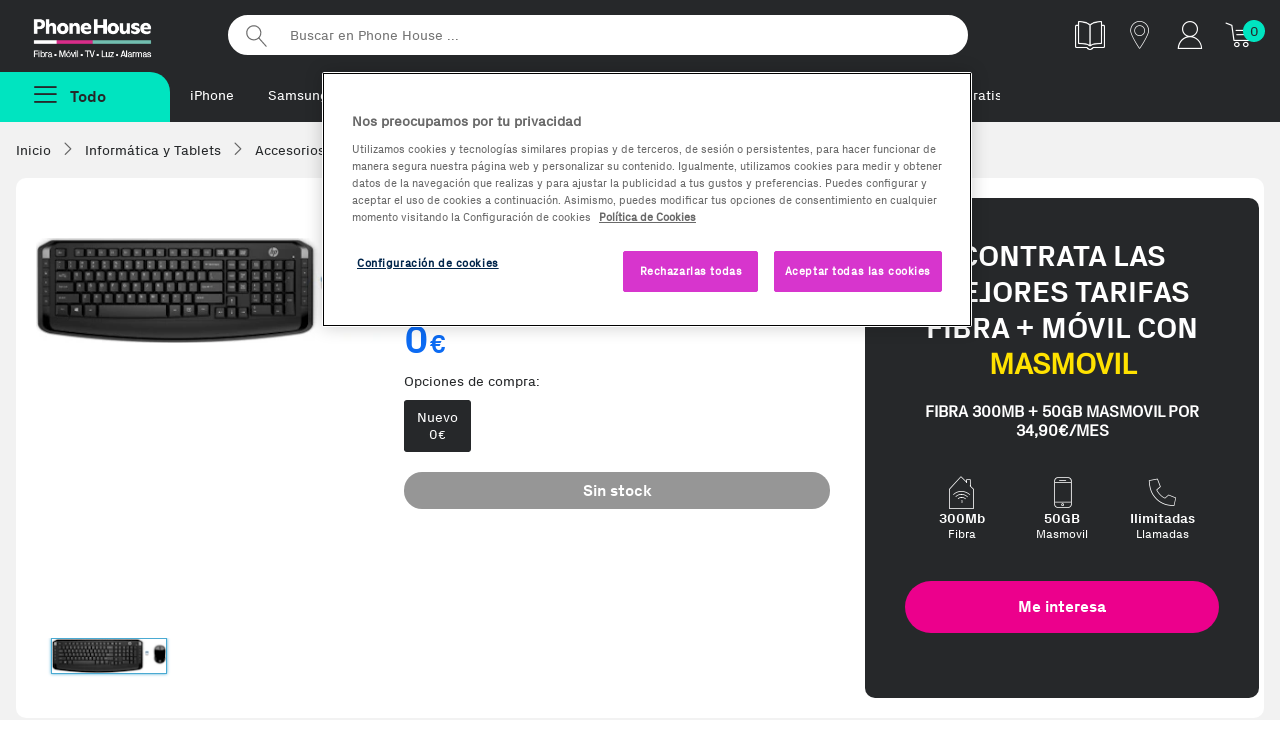

--- FILE ---
content_type: text/html;charset=UTF-8
request_url: https://www.phonehouse.es/teclados-ordenador/hp/300-teclado-rf-inalambrico-negro-291502.html
body_size: 14698
content:
<!DOCTYPE html><html lang="es"><head><meta charset="UTF-8" /><meta http-equiv="Content-Type" content="text/html" /><!-- CookiePro Cookies Consent Notice start for www.phonehouse.es --><script src="https://cookie-cdn.cookiepro.com/scripttemplates/otSDKStub.js" data-document-language="true" type="text/javascript" charset="UTF-8" data-domain-script="49e5c0ff-cdde-41a3-85d7-1fbc00b6be9a" ></script><script type="text/javascript">function OptanonWrapper() { }</script><!-- CookiePro Cookies Consent Notice end for www.phonehouse.es --><script>dataLayer = (typeof dataLayer !== 'undefined') ? dataLayer : [];dataLayer.push({'userId': '','customerId': '13392166','leadId': undefined,'pageType': 'Product','searchNumResults': undefined});</script><!-- Google Tag Manager --><script>(function(w,d,s,l,i){w[l]=w[l]||[];w[l].push({'gtm.start':new Date().getTime(),event:'gtm.js'});var f=d.getElementsByTagName(s)[0],j=d.createElement(s),dl=l!='dataLayer'?'&l='+l:'';j.async=true;j.src='https://www.googletagmanager.com/gtm.js?id='+i+dl;f.parentNode.insertBefore(j,f);})(window,document,'script','dataLayer','GTM-PW86PQ');</script><!-- End Google Tag Manager --><title>Comprar HP 300 teclado RF inalámbrico Negro | Phone House</title><meta name="msvalidate.01" content="53CEFBE0554A0953994075F0EFA821A0" /><meta name="viewport" content="width=device-width, initial-scale=1, maximum-scale=3"><meta name="description" content="Encuentra tu HP 300 teclado RF inalámbrico Negro al mejor precio. Entrega en tienda o a domicilio. Descubre ahora nuestras ofertas en Teclados para ordenador." /><meta property="og:description" content="Encuentra tu HP 300 teclado RF inalámbrico Negro al mejor precio. Entrega en tienda o a domicilio. Descubre ahora nuestras ofertas en Teclados para ordenador." /><meta name="p:domain_verify" content="2f45eee1b5c8d77eb25807460b8f1926"/><meta property="og:title" content="Comprar HP 300 teclado RF inalámbrico Negro | Phone House" /><meta property="og:site_name" content="Phone House" /><link rel="canonical" href="https://www.phonehouse.es/teclados-ordenador/hp/300-teclado-rf-inalambrico-negro-291502.html" /><meta property="og:url" content="https://www.phonehouse.es/teclados-ordenador/hp/300-teclado-rf-inalambrico-negro-291502.html" /><link href="/css/all-0.css" rel="stylesheet"><!-- ERROR al generar el contenedor:  --><link rel="apple-touch-icon" href="//cdn.phonehouse.es/res_static/touchicon.png"><link rel="icon" href="//cdn.phonehouse.es/res_static/favicon.png"><script src="/js/alltop.js"></script><script type="application/javascript" src='https://static.apisearch.cloud/as-bf23bb74-2705-4b31.layer.min.js' charset='UTF-8' crossorigin="anonymous" defer async ></script><script>     (function (c, s, q, u, a, r, e) {         c.hj=c.hj||function(){(c.hj.q=c.hj.q||[]).push(arguments)};         c._hjSettings = { hjid: a };         r = s.getElementsByTagName('head')[0];         e = s.createElement('script');         e.async = true;         e.src = q + c._hjSettings.hjid + u;         r.appendChild(e);     })(window, document, 'https://static.hj.contentsquare.net/c/csq-', '.js', 6411842); </script><script src="/js/ficha-producto2.js"></script><link href="/css/producto.css" rel="stylesheet"><link rel="stylesheet" type="text/css" href="/css/xzoom.css" media="all" /><script src="https://ui.swogo.net/bundles/v4/phonehouseEs/swogo.js"></script></head><body class=""><!-- Google Tag Manager (noscript) --><noscript><iframe src="https://www.googletagmanager.com/ns.html?id=GTM-PW86PQ" height="0" width="0" style="display:none;visibility:hidden"></iframe></noscript><!-- End Google Tag Manager (noscript) --><div id="fb-root"></div><div class="wrapper"><div class="pagebody"><div id="bar_navigation" style="display: none"></div><div id="flexboxgrid"><div id="fade" class="fadebox">&nbsp;</div><!-- ERROR al generar el contenedor: header-css --><header class="principal  header-css" ><div class="nav-secundaria container-max"><div class="logo-varios"><a href="/" title="Phonehouse">Phonehouse</a></div><ul><li class="catalogo"><a href="https://catalogo.phonehouse.es/" target="_blank" class="track_me" data-tracking-ga="Banner,Top,Catalogo" title="Catálogo"><img alt="Catálogo" src="//static.phonehouse.es/res_static/img/icons/catalogo-blanco.png"></a></li><li class="tienda"><a href="/tiendas/phonehouse.html" class="tienda track_me" data-tracking-ga="Banner,Top,Tiendas" title="Tiendas"><span class="icon-tiendas" title="Tiendas"></span></a></li><li class="cuenta responsive"><a href="https://www.phonehouse.es/mi-cuenta/acceder.html" class="track_me" data-tracking-ga="Banner,Top,Cuenta Resp" title="Mi cuenta"><span class="icon-clientes-2pt" title="Mi cuenta"></span></a></li><li class="cuenta pc"><div class="mod-tooltip"><div class="area-cliente"><span class="icon-clientes-2pt" title="Mi cuenta"></span></div><div class="new menu-cuenta"><a href="/mi-cuenta/acceder.html" class="track_me" data-tracking-ga="Banner,Top,Area cliente"><strong>Iniciar sesión</strong> <span class="icon-puerta-abierta"></span></a><a href="/estado-pedido.html" class="track_me" data-tracking-ga="Banner,Top,Estado pedido">Estado pedido</a></div></div></li><li class="carrito"><a href="/compra/carrito/ver.html" class="track_me" data-tracking-ga="Banner,Top,Carrito" title="Tu carrito"><span class="icon-icon-cart1" title="Tu carrito"></span></a><div id="lateralshoppingcart"><div id="dataBasketItemsSize" class="contador">0</div></div></li></ul><div class="buscador"><form action="/buscar.html" method="get"><input id="searcher" name="buscar-texto" class="searcher" type="search" placeholder="Buscar en Phone House ..." aria-label="Buscar en Phone House"><input type="submit" value="Buscar"></form></div><div class="clear"></div></div><div class="nav-primaria container-max"><div class="boton-menu "><span class="todas-secciones boton menu-fijo menu-no-anclado"><span class="icon-menu2"></span><strong>Todo</strong></span></div><div class="metodos-envio-top"><ul class="scroll-horizontal-touch"><li><a href="https://www.phonehouse.es/moviles-y-telefonia/moviles/apple.html" class="track_me" data-tracking-ga="Banner,Top,Textlink1">iPhone</a></li>        <li><a href="https://www.phonehouse.es/moviles-y-telefonia/moviles/samsung.html" class="track_me" data-tracking-ga="Banner,Top,Textlink2">Samsung</a></li><li><a href="https://www.phonehouse.es/renuevos.html" class="track_me" data-tracking-ga="Banner,Top,Textlink5">reNuevos</a></li><li><a href="https://www.phonehouse.es/outlet.html" class="track_me" data-tracking-ga="Banner,Top,Textlink6">Reacondicionados</a></li><li><a href="https://reparaciones.phonehouse.es/averias" class="track_me" data-tracking-ga="Banner,Top,Textlink6">Reparaciones</a></li><li><a href="https://www.phonehouse.es/rentik.html" class="track_me" data-tracking-ga="Banner,Top,Textlink7">Renting</a></li><li><a href="https://www.phonehouse.es/tarifas.html" class="track_me" data-tracking-ga="Banner,Top,Textlink8">Fibra + móvil</a></li><li><a href="https://www.phonehouse.es/moviles-gratis-con-contrato.html" class="track_me" data-tracking-ga="Banner,Top,Textlink9">Móviles Gratis</a></li><li><a href="https://www.phonehouse.es/servicios/franquicias.html" class="track_me" data-tracking-ga="Banner,Top,Textlink9"> Abre tu franquicia</a></li></ul></div><div class="advertising-cab"><!-- ERROR al generar el contenedor: Banner-PreHeader --></div></div><div class="clear"></div><div id="over" class="overbox"><div class="main menu-no-anclado"><nav  id="principal" class="principal"><span class="cerrar-menu"><span class="icon-cerrar" title="Cerrar Menú"></span></span><ul class="menu-principal"><li ><a href="/reofertas.html" data-tracking-ga='Links, MenuNav, Reofertas' class='track_me' data-enlace='si' >Rebajas</a></li><li ><a href="https://www.phonehouse.es/moviles-y-telefonia/moviles.html" data-tracking-ga='Links, MenuNav, Móviles y Telefonía' class='track_me' >Móviles y Telefonía <span class="icon-flecha_dcha"></span></a><div class="cbp-hrsub"><div class="cbp-hrsub-inner"><span class="volver"><span class="icon-flecha-atras-simple" title="Todas las secciones"></span></span><div class="tres-columnas"><div><strong class="titu-submenus">Móviles y Telefonía</strong><ul> <li ><a href="/moviles-y-telefonia/moviles.html" class='track_me' data-tracking-ga='Links,SubMenuNav,Móviles y Telefonía-Ver todos' >Móviles y smartphones</a></li> <li ><a href="/moviles-y-telefonia/moviles/todos-los-smartphones.html" class='track_me' data-tracking-ga='Links,SubMenuNav,Moviles y Telefonia-Todos los moviles' >Ver todos los Smartphones</a></li> <li ><a href="/outlet.html" class='track_me' data-tracking-ga='Links,SubMenuNav,Móviles y Telefonía-Móviles Reacondicionados' >Móviles Reacondicionados</a></li> <li ><a href="/moviles-gratis-con-contrato.html" class='track_me' data-tracking-ga='Links,SubMenuNav,Moviles y Telefonia-Moviles con operador' >Móviles con Contrato</a></li> <li ><a href="/rentik.html" class='track_me' data-tracking-ga='Links,SubMenuNav,Móviles y Telefonía-Móviles Rentik' >Móviles renting - Rentik</a></li> <li ><a href="/outlet/ultimas-unidades.html" class='track_me' data-tracking-ga='Links,SubMenuNav,Moviles y Telefonia-Ultimas unidades' >Ofertas Ultimas unidades</a></li></ul></div><div><strong class="titu-submenus">Accesorios</strong><ul> <li ><a href="/moviles-y-telefonia/accesorios-moviles.html" class='track_me' data-tracking-ga='Links,SubMenuNav,Moviles y Telefonia-Todos los accesorios' >Todo en Accesorios</a></li> <li ><a href="/moviles-y-telefonia/accesorios-moviles/altavoces.html" class='track_me' data-tracking-ga='Links,SubMenuNav,Móviles y Telefonía-Altavoces' >Altavoces</a></li><li ><a href="https://www.phonehouse.es/moviles-y-telefonia/accesorios-moviles/auriculares.html" class='track_me' data-tracking-ga='Links,SubMenuNav,Móviles y Telefonía-Auriculares' >Auriculares</a></li><li ><a href="https://www.phonehouse.es/moviles-y-telefonia/accesorios-moviles/cables.html" class='track_me' data-tracking-ga='Links,SubMenuNav,Móviles y Telefonía-Cargadores Smartphones' >Cables</a></li> <li ><a href="/moviles-y-telefonia/accesorios-moviles/cargadores.html" class='track_me' data-tracking-ga='Links,SubMenuNav,Moviles y Telefonia-Auriculares' >Cargadores</a></li> <li ><a href="/moviles-y-telefonia/accesorios-moviles/fundas-y-carcasas.html" class='track_me' data-tracking-ga='Links,SubMenuNav,Moviles y Telefonia-Fundas' >Fundas y carcasas</a></li> <li ><a href="/moviles-y-telefonia/accesorios-moviles/protectores.html" class='track_me' data-tracking-ga='Links,SubMenuNav,Moviles y Telefonia-Protectores' >Protectores de pantalla</a></li></ul></div><div><strong class="titu-submenus">Wearables</strong><ul> <li ><a href="/moviles-y-telefonia/wearables.html" class='track_me' data-tracking-ga='Links,SubMenuNav,Moviles y Telefonia-Todos los wearables' >Todo en wearables</a></li> <li ><a href="/moviles-y-telefonia/wearables/smartwatches.html" class='track_me' data-tracking-ga='Links,SubMenuNav,Moviles y Telefonia-Smartwatches' >Smartwatches</a></li> <li ><a href="/moviles-y-telefonia/wearables/smartbands.html" class='track_me' data-tracking-ga='Links,SubMenuNav,Moviles y Telefonia-Smartbands' >Smartbands</a></li> <li ><a href="/moviles-y-telefonia/wearables/smartglasses.html" class='track_me' data-tracking-ga='Links,SubMenuNav,Moviles y Telefonia-Smartglasses' >Smartglasses</a></li> <li ><a href="/moviles-y-telefonia/wearables/accesorios-wearables.html" class='track_me' data-tracking-ga='Links,SubMenuNav,Moviles y Telefonia-Accesorios Wearables' >Accesorios Wearables</a></li></ul></div><div><strong class="titu-submenus">Servicios</strong><ul> <li ><a href="/servicios/seguros-de-movil.html" class='track_me' data-tracking-ga='Links,SubMenuNav,Móviles y Telefonía-Asegura tu Móvil' >Asegura tu Móvil</a></li><li ><a href="https://reparaciones.phonehouse.es/" class='track_me' data-tracking-ga='Links,SubMenuNav,Móviles y Telefonía-Repara tu Móvil' >Repara tu Móvil</a></li><li ><a href="https://removil.phonehouse.es/" class='track_me' data-tracking-ga='Links,SubMenuNav,Móviles y Telefonía-Vende tu Móvil' >Vende tu Móvil</a></li><li ><a href="https://rentik.com/" class='track_me' data-tracking-ga='Links,SubMenuNav,Móviles y Telefonía-Rentik' >Alquila tu móvil</a></li></ul></div><div><strong class="titu-submenus">TOP Marcas</strong><ul> <li ><a href="/moviles-y-telefonia/moviles/samsung.html" class='track_me' data-tracking-ga='Links,SubMenuNav,Moviles y Telefonia-Samsung' >Samsung</a></li> <li ><a href="/moviles-y-telefonia/moviles/apple.html" class='track_me' data-tracking-ga='Links,SubMenuNav,Moviles y Telefonia-Apple' >Apple</a></li> <li ><a href="/moviles-y-telefonia/moviles/xiaomi.html" class='track_me' data-tracking-ga='Links,SubMenuNav,Moviles y Telefonia-Xiaomi' >Xiaomi</a></li> <li ><a href="/moviles-y-telefonia/moviles/oppo.html" class='track_me' data-tracking-ga='Links,SubMenuNav,Moviles y Telefonia-Honor' >OPPO</a></li> <li ><a href="/moviles-y-telefonia/moviles/zte.html" class='track_me' data-tracking-ga='Links,SubMenuNav,Moviles y Telefonia-Zte' >ZTE</a></li> <li ><a href="/moviles-y-telefonia/moviles/motorola.html" class='track_me' data-tracking-ga='Links,SubMenuNav,Móviles y Telefonía-Motorola' >Motorola</a></li></ul></div><div><strong class="titu-submenus">Destacados</strong><ul> <li ><a href="/moviles-y-telefonia/moviles/ofertas-moviles.html" class='track_me' data-tracking-ga='Links,SubMenuNav,Moviles y Telefonia-Moviles para Fotografos' >Las mejores ofertas</a></li> <li ><a href="/moviles-y-telefonia/moviles/top-ventas.html" class='track_me' data-tracking-ga='Links,SubMenuNav,Moviles y Telefonia-Moviles con Mas Autonomia' >Top Ventas</a></li> <li ><a href="/moviles-y-telefonia/moviles/novedades.html" class='track_me' data-tracking-ga='Links,SubMenuNav,Moviles y Telefonia-Moviles para Mayores' >Novedades</a></li> <li ><a href="/moviles-y-telefonia/moviles/moviles-para-mayores.html" class='track_me' data-tracking-ga='Links,SubMenuNav,Moviles y Telefonia-Moviles con Mas Memoria' >Móviles para Mayores</a></li> <li ><a href="/moviles-y-telefonia/moviles/gama-baja.html" class='track_me' data-tracking-ga='Links,SubMenuNav,Móviles y Telefonía-Móviles de Gama Baja' >Móviles de Gama Baja</a></li> <li ><a href="/moviles-y-telefonia/moviles/gama-media.html" class='track_me' data-tracking-ga='Links,SubMenuNav,Móviles y Telefonía-Móviles de Gama media' >Móviles de Gama Media</a></li> <li ><a href="/moviles-y-telefonia/moviles/gama-alta.html" class='track_me' data-tracking-ga='Links,SubMenuNav,Móviles y Telefonía-Móviles de Gama Alta' >Móviles de Gama Alta</a></li></ul></div><div><strong class="titu-submenus">Telefonía</strong><ul> <li class='only-resp' ><a href="/moviles-y-telefonia.html" class='track_me' data-tracking-ga='Links,SubMenuNav,Moviles y Telefonia-Todo en Telefonia y Moviles' >Todo en Telefonía</a></li> <li ><a href="/moviles-y-telefonia/telefonia.html" class='track_me' data-tracking-ga='Links,SubMenuNav,Moviles y Telefonia-Telefonia Fija' >Telefonía Fija</a></li> <li ><a href="/moviles-y-telefonia/telefonia/telefono-via-satelite.html" class='track_me' data-tracking-ga='Links,SubMenuNav,Móviles y Telefonía-Teléfonos Vía Satelite' >Teléfonos Vía Satelite</a></li></ul></div></div></div></div></li><li ><a href="/outlet.html" class='first track_me' data-tracking-ga='Links,MenuNav,Outlet' >Reacondicionados <span class="icon-flecha_dcha"></span></a><div class="cbp-hrsub"><div class="cbp-hrsub-inner"><span class="volver"><span class="icon-flecha-atras-simple" title="Todas las secciones"></span></span><div class="tres-columnas"><div><strong class="titu-submenus">Reacondicionados</strong><ul><li ><a href="https://www.phonehouse.es/outlet.html" class='track_me' data-tracking-ga='Links,SubMenuNav,Outlet-Todos los outlet' >Todo en Reacondicionados</a></li><li ><a href="https://www.phonehouse.es/renuevos.html" class='track_me' data-tracking-ga='Links,SubMenuNav,Móviles Reacondicionados-reNuevos' >reNuevos</a></li> <li ><a href="/outlet/km0.html" class='track_me' data-tracking-ga='Links,SubMenuNav,Móviles Reacondicionados-Móviles Km0' >Móviles KM0</a></li> <li ><a href="/outlet/tablets.html" class='track_me' data-tracking-ga='Links,SubMenuNav,Outlet-Móviles Collection' >Tablets y iPad Reacondicionados</a></li> <li ><a href="/outlet/ordenadores.html" class='track_me' data-tracking-ga='Links,SubMenuNav,Móviles Reacondicionados-Ordenadores Reacondicionados' >Ordenadores Reacondicionados</a></li></ul></div><div><strong class="titu-submenus">Top Marcas</strong><ul> <li ><a href="/outlet/apple.html" class='track_me' data-tracking-ga='Links,SubMenuNav,Outlet- Apple' >Apple</a></li> <li ><a href="/outlet/samsung.html" class='track_me' data-tracking-ga='Links,SubMenuNav,Outlet- Samsung' >Samsung</a></li></ul></div><div><strong class="titu-submenus">Destacados</strong><ul> <li ><a href="/outlet/ofertas.html" class='track_me' data-tracking-ga='Links,SubMenuNav,Outlet- Mejores ofertas' >Las mejores ofertas</a></li> <li ><a href="/outlet/los-mas-vendidos.html" class='track_me' data-tracking-ga='Links,SubMenuNav,Outlet- Mas vendidos' >Los más vendidos</a></li></ul></div></div></div></div></li><li ><a href="/renuevos.html" data-tracking-ga='Links, MenuNav, reNuevos' class='track_me' style='color:#EC008C' data-enlace='si' >reNuevos</a></li><li ><a href="/rentik.html" data-tracking-ga='Links, MenuNav, Rentik' data-enlace='si' class='categoria track_me' >Renting móviles</a></li><li ><a href="https://removil.phonehouse.es" data-tracking-ga='Links, MenuNav, Compramos tu móvil' class='categoria track_me' data-enlace='si' >Compramos tu móvil</a></li><li ><a href="/servicios/seguros-de-movil.html" data-tracking-ga='Links, MenuNav, Asegura tu Móvil' class='track_me' data-enlace='si' >Asegura tu móvil</a></li><li ><a href="/tarifas.html" data-tracking-ga='Links, MenuNav, Tarifas y Operadores' class='track_me' >Tarifas móvil y fibra <span class="icon-flecha_dcha"></span></a><div class="cbp-hrsub"><div class="cbp-hrsub-inner"><span class="volver"><span class="icon-flecha-atras-simple" title="Todas las secciones"></span></span><div class="tres-columnas"><div><strong class="titu-submenus">Operadores</strong><ul> <li class='responsive' ><a href="/tarifas.html" data-tracking-ga='Links,SubMenuNav,Operadores' class='first track_me' >Ver todas las tarifas</a></li> <li ><a href="/finetwork.html" class='track_me' data-tracking-ga='Links,SubMenuNav,Tarifas y Operadores-Finetwork' >Finetwork</a></li> <li ><a href="/orange.html" class='track_me' data-tracking-ga='Links,SubMenuNav,Operadores - Orange' >Orange</a></li> <li ><a href="/yoigo.html" class='track_me' data-tracking-ga='Links,SubMenuNav,Operadores - Yoigo' >Yoigo</a></li> <li ><a href="/lowi.html" class='track_me' data-tracking-ga='Links,SubMenuNav,Tarifas y Operadores-Lowi' >Lowi</a></li> <li ><a href="/jazztel.html" data-tracking-ga='Links,SubMenuNav,Operadores - Jazztel' class='track_me' >Jazztel</a></li> <li ><a href="/llamaya.html" data-tracking-ga='Links,SubMenuNav,Operadores - Llamaya' class='track_me' >LlamaYa</a></li> <li ><a href="/masmovil.html" class='track_me' data-tracking-ga='Links,SubMenuNav,Operadores - Masmovil' >MásMóvil</a></li> <li ><a href="/pepephone.html" class='track_me' data-tracking-ga='Links,SubMenuNav,Tarifas y Operadores-pepephone' >Pepephone</a></li></ul></div><div><strong class="titu-submenus">Comparadores</strong><ul> <li ><a href="/movil/comparativa-tarifas-movil.html" class='track_me' data-tracking-ga='Links,SubMenuNav,Operadores - Comparador de tarifas movil' >Comparador de Tarifas Móvil</a></li> <li ><a href="/movil-adsl/comparativa-tarifas-fusion.html" data-tracking-ga='Links,SubMenuNav,Operadores - Comparador de tarifas' class='track_me' >Comparador de Tarifas Móvil + Fibra</a></li> <li ><a href="/adsl/comparativa-tarifas-adsl-fibra.html" data-tracking-ga='Links,SubMenuNav,Operadores - Comparador fibra y fijo' class='track_me' >Comparador Fibra y Fijo</a></li></ul></div></div></div></div></li><li ><a href="https://www.phonehouse.es/energia.html" data-tracking-ga='Links, MenuNav, Energía' class='categoria track_me' data-enlace='si' >Luz y gas natural</a></li><li ><a href="/informatica-y-tablets.html" data-tracking-ga='Links,MenuNav,Informática y Tablets' class='first track_me' >Informática y Tablets <span class="icon-flecha_dcha"></span></a><div class="cbp-hrsub"><div class="cbp-hrsub-inner"><span class="volver"><span class="icon-flecha-atras-simple" title="Todas las secciones"></span></span><div class="tres-columnas"><div><strong class="titu-submenus">Tablets y iPads</strong><ul> <li ><a href="/informatica-y-tablets/tablets.html" class='track_me' data-tracking-ga='Links,SubMenuNav,Informatica y Tablets-Todas las tablets' >Todo en Tablets</a></li><li ><a href="https://www.phonehouse.es/informatica-y-tablets/tablets/apple.html" class='track_me' data-tracking-ga='Links,SubMenuNav,Informática y Tablets-iPads' >iPads</a></li> <li ><a href="/informatica-y-tablets/tablets/accesorios-tablets.html" class='track_me' data-tracking-ga='Links,SubMenuNav,Informatica y Tablets-Accesorios tablets' >Accesorios Tablets</a></li><li ><a href="https://www.phonehouse.es/informatica-y-tablets/tablets/accesorios-ipad.html" class='track_me' data-tracking-ga='Links,SubMenuNav,Informática y Tablets-Accesorios de iPads' >Accesorios de iPads</a></li> <li ><a href="/informatica-y-tablets/tablets/top-ventas.html" class='track_me' data-tracking-ga='Links,SubMenuNav,Informatica y Tablets-Los mas vendidos' >TOP Ventas</a></li> <li ><a href="/informatica-y-tablets/tablets/ofertas-tablets.html" class='track_me' data-tracking-ga='Links,SubMenuNav,Informatica y Tablets-Mejores ofertas' >Mejores ofertas</a></li></ul></div><div><strong class="titu-submenus">Ordenadores</strong><ul> <li ><a href="/informatica-y-tablets/ordenadores.html" class='track_me' data-tracking-ga='Links,SubMenuNav,Informatica y Tablets-Todos los ordenadores' >Todo en ordenadores</a></li> <li ><a href="/informatica-y-tablets/ordenadores/portatiles.html" class='track_me' data-tracking-ga='Links,SubMenuNav,Informatica y Tablets-Portatiles' >Portátiles</a></li> <li ><a href="/informatica-y-tablets/ordenadores/sobremesas.html" class='track_me' data-tracking-ga='Links,SubMenuNav,Informatica y Tablets-Sobremesas' >Sobremesas</a></li> <li ><a href="/informatica-y-tablets/ordenadores/all-in-one.html" class='track_me' data-tracking-ga='Links,SubMenuNav,Informatica y Tablets-All in one' >All in One</a></li> <li ><a href="/informatica-y-tablets.html" class='track_me' data-tracking-ga='Links,SubMenuNav,Informatica y Tablets-Todo en Informatica y Tablets' >Todo en Informática</a></li></ul></div><div><strong class="titu-submenus">Imagen</strong><ul><li ><a href="https://www.phonehouse.es/informatica-y-tablets/monitores.html" class='track_me' data-tracking-ga='Links,SubMenuNav,Informática y Tablets-Monitores para PC' >Monitores para PC</a></li><li ><a href="https://www.phonehouse.es/informatica-y-tablets/proyectores.html" class='track_me' data-tracking-ga='Links,SubMenuNav,Informática y Tablets-Proyectores' >Proyectores</a></li></ul></div><div><strong class="titu-submenus">Almacenamiento</strong><ul> <li ><a href="/informatica-y-tablets/almacenamiento.html" class='track_me' data-tracking-ga='Links,SubMenuNav,Informatica y Tablets-Todo en Almacenamiento' >Todo en Almacenamiento</a></li> <li ><a href="/informatica-y-tablets/almacenamiento/tarjetas-de-memoria.html" class='track_me' data-tracking-ga='Links,SubMenuNav,Informatica y Tablets-Tarjetas de memoria' >Tarjetas de memoria</a></li> <li ><a href="/informatica-y-tablets/almacenamiento/memorias-usb.html" class='track_me' data-tracking-ga='Links,SubMenuNav,Informatica y Tablets- MemoriasUSB' >Memorias USB</a></li> <li ><a href="/informatica-y-tablets/almacenamiento/discos-duros-externos.html" class='track_me' data-tracking-ga='Links,SubMenuNav,Informatica y Tablets-Discos duros externos' >Discos duros externos</a></li></ul></div><div><strong class="titu-submenus">Impresión y Consumibles</strong><ul><li ><a href="https://www.phonehouse.es/informatica-y-tablets/impresoras-y-escaneres/impresoras.html" class='track_me' data-tracking-ga='Links,SubMenuNav,Informatica y Tablets-Impresoras y escaneres' >Impresoras </a></li><li ><a href="https://www.phonehouse.es/informatica-y-tablets/impresoras-y-escaneres/escaneres.html" class='track_me' data-tracking-ga='Links,SubMenuNav,Informática y Tablets-Escáneres' >Escáneres</a></li> <li ><a href="/informatica-y-tablets/consumibles-impresoras.html" class='track_me' data-tracking-ga='Links,SubMenuNav,Informatica y Tablets-Consumibles impresoras' >Cartuchos y Toners</a></li><li ><a href="https://www.phonehouse.es/informatica-y-tablets/consumibles-impresoras/papel.html" class='track_me' data-tracking-ga='Links,SubMenuNav,Informática y Tablets-Papel para impresoras' >Papel para impresoras</a></li><li ><a href="https://www.phonehouse.es/informatica-y-tablets/consumibles-impresoras/bobinas.html" class='track_me' data-tracking-ga='Links,SubMenuNav,Informática y Tablets-Bobinas 3D' >Bobinas 3D</a></li></ul></div><div><strong class="titu-submenus">Periféricos y Accesorios</strong><ul> <li ><a href="/informatica-y-tablets/accesorios-ordenadores.html" class='track_me' data-tracking-ga='Links,SubMenuNav,Informatica y Tablets-Todos los Accesorios' >Todo en Accesorios</a></li> <li ><a href="/informatica-y-tablets/accesorios-ordenadores/fundas-y-maletines-portatiles.html" class='track_me' data-tracking-ga='Links,SubMenuNav,Informatica y Tablets-Fundas y maletines para portatiles' >Fundas y maletines</a></li> <li ><a href="/informatica-y-tablets/accesorios-ordenadores/cargadores-y-adaptadores.html" class='track_me' data-tracking-ga='Links,SubMenuNav,Informatica y Tablets-Cargadores y adaptadores' >Cargadores y adaptadores</a></li> <li ><a href="/informatica-y-tablets/conectividad-y-alimentacion.html" class='track_me' data-tracking-ga='Links,SubMenuNav,Informatica y Tablets-Conectividad y alimentacion' >Conectividad y alimentación</a></li> <li ><a href="/informatica-y-tablets/accesorios-ordenadores/teclados.html" class='track_me' data-tracking-ga='Links,SubMenuNav,Informatica y Tablets-Teclados' >Teclados</a></li> <li ><a href="/informatica-y-tablets/accesorios-ordenadores/ratones.html" class='track_me' data-tracking-ga='Links,SubMenuNav,Informatica y Tablets-Ratones' >Ratones</a></li></ul></div><div><strong class="titu-submenus">Redes y Conectividad</strong><ul><li ><a href="https://www.phonehouse.es/informatica-y-tablets/conectividad-y-alimentacion/adaptadores-red.html" class='track_me' data-tracking-ga='Links,SubMenuNav,Informática y Tablets-Adaptadores de Red' >Adaptadores de Red</a></li><li ><a href="https://www.phonehouse.es/informatica-y-tablets/conectividad-y-alimentacion/repetidores-wifi.html" class='track_me' data-tracking-ga='Links,SubMenuNav,Informática y Tablets-Repetidores WiFi' >Repetidores WiFi</a></li><li ><a href="https://www.phonehouse.es/informatica-y-tablets/conectividad-y-alimentacion/adaptadores-usb.html" class='track_me' data-tracking-ga='Links,SubMenuNav,Informática y Tablets-Adaptadores USB' >Adaptadores USB</a></li><li ><a href="https://www.phonehouse.es/informatica-y-tablets/conectividad-y-alimentacion/routers.html" class='track_me' data-tracking-ga='Links,SubMenuNav,Informática y Tablets-Routers' >Routers</a></li><li ><a href="https://www.phonehouse.es/informatica-y-tablets/conectividad-y-alimentacion/hub.html" class='track_me' data-tracking-ga='Links,SubMenuNav,Informática y Tablets-Hub USB' >Hub USB</a></li><li ><a href="https://www.phonehouse.es/informatica-y-tablets/conectividad-y-alimentacion/sais.html" class='track_me' data-tracking-ga='Links,SubMenuNav,Informática y Tablets-SAIS' >SAIS</a></li><li ><a href="https://www.phonehouse.es/informatica-y-tablets/conectividad-y-alimentacion.html" class='track_me' data-tracking-ga='Links,SubMenuNav,Informática y Tablets-Todo en Conectividad y Alimentación' >Todo en Conectividad y Alimentación</a></li></ul></div><div><strong class="titu-submenus">Componentes Ordenadores</strong><ul> <li ><a href="/informatica-y-tablets/componentes-ordenadores.html" class='track_me' data-tracking-ga='Links,SubMenuNav,Informatica y Tablets-Todos los componentes ordenadores' >Todo en Componentes</a></li> <li ><a href="/informatica-y-tablets/componentes-ordenadores/memoria-ram.html" class='track_me' data-tracking-ga='Links,SubMenuNav,Informatica y Tablets-Memoria RAM' >Memoria RAM</a></li> <li ><a href="/informatica-y-tablets/componentes-ordenadores/procesadores.html" class='track_me' data-tracking-ga='Links,SubMenuNav,Informatica y Tablets-Procesadores' >Procesadores</a></li> <li ><a href="/informatica-y-tablets/componentes-ordenadores/sistemas-operativos.html" class='track_me' data-tracking-ga='Links,SubMenuNav,Informatica y Tablets-Sistemas operativos' >Sistemas operativos</a></li></ul></div><div><strong class="titu-submenus">e-Books y Accesorios</strong><ul><li ><a href="https://www.phonehouse.es/informatica-y-tablets/ereaders-y-ewriters.html" class='track_me' data-tracking-ga='Links,SubMenuNav,Informática y Tablets-e-Readers & e-Writers' >e-Readers & e-Writers</a></li><li ><a href="https://www.phonehouse.es/informatica-y-tablets/accesorios-ereaders.html" class='track_me' >Accesorios e-Readers</a></li></ul></div></div></div></div></li><li ><a href="/gaming.html" data-tracking-ga='Links, MenuNav, Gaming' class='track_me' >Gaming <span class="icon-flecha_dcha"></span></a><div class="cbp-hrsub"><div class="cbp-hrsub-inner"><span class="volver"><span class="icon-flecha-atras-simple" title="Todas las secciones"></span></span><div class="tres-columnas"><div><strong class="titu-submenus">Gaming</strong><ul> <li ><a href="/gaming.html" class='track_me' data-tracking-ga='Links,SubMenuNav,Gaming-Todo en Gaming' >Todo en Gaming</a></li> <li ><a href="/gaming/videojuegos.html" class='track_me' data-tracking-ga='Links,SubMenuNav,Gaming-Videojuegos' >Videojuegos</a></li> <li ><a href="/gaming/consolas.html" class='track_me' data-tracking-ga='Links,SubMenuNav,Gaming-Consolas' >Consolas</a></li> <li ><a href="/gaming/accesorios.html" class='track_me' data-tracking-ga='Links,SubMenuNav,Gaming-Accesorios Gamer' >Accesorios Gaming</a></li> <li ><a href="/gaming/cascos.html" class='track_me' data-tracking-ga='Links,SubMenuNav,Gaming-Cascos Gaming' >Cascos Gaming</a></li> <li ><a href="/gaming/sillas.html" class='track_me' data-tracking-ga='Links,SubMenuNav,Gaming-Sillas Gaming' >Sillas Gaming</a></li><li ><a href="https://www.phonehouse.es/gaming/soportes.html" class='track_me' data-tracking-ga='Links,SubMenuNav,Gaming-Soportes Gaming' >Soportes Gaming</a></li><li ><a href="https://www.phonehouse.es/gaming/volantes.html" class='track_me' data-tracking-ga='Links,SubMenuNav,Gaming-Volantes Gaming' >Volantes Gaming</a></li></ul></div><div><strong class="titu-submenus">Playstation</strong><ul> <li ><a href="/gaming/ps5.html" class='track_me' data-tracking-ga='Links,SubMenuNav,Gaming-PS5' >PS5</a></li> <li ><a href="/gaming/ps4.html" class='track_me' data-tracking-ga='Links,SubMenuNav,Gaming-PS4' >PS4</a></li> <li ><a href="/gaming/ps4/juegos.html" class='track_me' data-tracking-ga='Links,SubMenuNav,Gaming-Juegos PS4' >Juegos PS4</a></li> <li ><a href="/gaming/ps4/consolas.html" class='track_me' data-tracking-ga='Links,SubMenuNav,Gaming-Consolas PS4' >Consolas PS4</a></li><li ><a href="https://www.phonehouse.es/gaming/ps4/accesorios.html" class='track_me' data-tracking-ga='Links,SubMenuNav,Gaming-Accesorios PS4' >Accesorios PS4</a></li> <li ><a href="/gaming/ps4/juegos/ofertas.html" class='track_me' data-tracking-ga='Links,SubMenuNav,Gaming-Ofertas PS4' >Ofertas PS4</a></li> <li ><a href="/gaming/ps3.html" class='track_me' data-tracking-ga='Links,SubMenuNav,Gaming-PS3' >PS3</a></li> <li ><a href="/gaming/ps3/juegos.html" class='track_me' data-tracking-ga='Links,SubMenuNav,Gaming-Juegos PS3' >Juegos PS3</a></li> <li ><a href="/gaming/ps-vita.html" class='track_me' data-tracking-ga='Links,SubMenuNav,Gaming-PS Vita' >PS Vita</a></li></ul></div><div><strong class="titu-submenus">Xbox</strong><ul> <li ><a href="/gaming/xbox-one.html" class='track_me' data-tracking-ga='Links,SubMenuNav,Gaming-Xbox One' >Xbox One</a></li> <li ><a href="/gaming/xbox-one/consolas.html" class='track_me' data-tracking-ga='Links,SubMenuNav,Gaming-Consolas Xbox One' >Consolas Xbox One</a></li> <li ><a href="/gaming/xbox-one/juegos.html" class='track_me' data-tracking-ga='Links,SubMenuNav,Gaming-Juegos Xbox One' >Juegos Xbox One</a></li> <li ><a href="/gaming/xbox-one/accesorios.html" class='track_me' data-tracking-ga='Links,SubMenuNav,Gaming-Accesorios Xbox One' >Accesorios Xbox One</a></li> <li ><a href="/gaming/xbox-one/juegos/ofertas.html" class='track_me' data-tracking-ga='Links,SubMenuNav,Gaming-Ofertas Xbox One' >Ofertas Xbox One</a></li> <li ><a href="/gaming/xbox-360.html" class='track_me' data-tracking-ga='Links,SubMenuNav,Gaming-Xbox 360' >Xbox 360</a></li> <li ><a href="/gaming/xbox-360/juegos.html" class='track_me' data-tracking-ga='Links,SubMenuNav,Gaming-Juegos Xbox 360' >Juegos Xbox 360</a></li></ul></div><div><strong class="titu-submenus">Nintendo</strong><ul> <li ><a href="/gaming/nintendo-switch.html" class='track_me' data-tracking-ga='Links,SubMenuNav,Gaming-Nintendo Switch' >Nintendo Switch</a></li> <li ><a href="/gaming/nintendo-switch/juegos.html" class='track_me' data-tracking-ga='Links,SubMenuNav,Gaming-Juegos Nintendo Switch' >Juegos Nintendo Switch</a></li> <li ><a href="/gaming/nintendo-switch/accesorios.html" class='track_me' data-tracking-ga='Links,SubMenuNav,Gaming-Accesorios Nintendo Switch' >Accesorios Nintendo Switch</a></li> <li ><a href="/gaming/nintendo-3ds.html" class='track_me' data-tracking-ga='Links,SubMenuNav,Gaming-Nintendo 3DS' >Nintendo 3DS</a></li><li ><a href="https://www.phonehouse.es/gaming/nintendo-3ds.html" class='track_me' data-tracking-ga='Links,SubMenuNav,Gaming-Juegos Nintendo 3DS' >Juegos Nintendo 3DS</a></li> <li ><a href="/gaming/nintendo-3ds.html" class='track_me' data-tracking-ga='Links,SubMenuNav,Gaming-Nintendo Wii' >Nintendo Wii</a></li> <li ><a href="/gaming/wii/juegos.html" class='track_me' data-tracking-ga='Links,SubMenuNav,Gaming-Juegos Nintendo Wii' >Juegos Nintendo Wii</a></li> <li ><a href="/gaming/wii-u.html" class='track_me' data-tracking-ga='Links,SubMenuNav,Gaming-Nintendo Wii U' >Nintendo Wii U</a></li></ul></div><div><strong class="titu-submenus">PC</strong><ul> <li ><a href="/gaming/pc.html" class='track_me' data-tracking-ga='Links,SubMenuNav,Gaming-Gaming PC' >Gaming PC</a></li> <li ><a href="/gaming/pc/juegos.html" class='track_me' data-tracking-ga='Links,SubMenuNav,Gaming-Juegos PC' >Juegos PC</a></li> <li ><a href="/gaming/pc/accesorios.html" class='track_me' data-tracking-ga='Links,SubMenuNav,Gaming-Accesorios Gaming PC' >Accesorios Gaming PC</a></li></ul></div></div></div></div></li><li ><a href="/tv-audio-hifi.html" class='first track_me' data-tracking-ga='Links,MenuNav, Tvs Audio y Hifi' >TVs, Audio y HiFi <span class="icon-flecha_dcha"></span></a><div class="cbp-hrsub"><div class="cbp-hrsub-inner"><span class="volver"><span class="icon-flecha-atras-simple" title="Todas las secciones"></span></span><div class="tres-columnas"><div><strong class="titu-submenus">TV, Audio y HiFi</strong><ul><li ><a href="https://www.phonehouse.es/tv-audio-hifi.html" class='track_me' data-tracking-ga='Links,SubMenuNav,TV Audio y HiFi-Todo en TV, Audio y HiFi' >Todo en TV, Audio y HiFi</a></li></ul></div><div><strong class="titu-submenus">Televisión</strong><ul> <li ><a href="/tv-audio-hifi/televisiones.html" class='track_me' data-tracking-ga='Links,SubMenuNav,TV Audio y HiFi-Televisiones' >Todo en Televisiones</a></li> <li ><a href="/tv-audio-hifi/televisiones/home-cinema.html" class='track_me' data-tracking-ga='Links,SubMenuNav,TV Audio y HiFi-Home cinema y barras de sonido' >Home Cinema y barras sonido</a></li><li ><a href="https://www.phonehouse.es/tv-audio-hifi/televisiones/soportes-tv.html" class='track_me' data-tracking-ga='Links,SubMenuNav,TV Audio y HiFi-Mesas y soportes TV' >Mesas y soportes TV</a></li> <li ><a href="/tv-audio-hifi/televisiones/convertidores.html" class='track_me' data-tracking-ga='Links,SubMenuNav,TV Audio y HiFi-Smart tv box' >Smart TV Box</a></li> <li ><a href="/tv-audio-hifi/televisiones/dvd-bluray.html" class='track_me' data-tracking-ga='Links,SubMenuNav,TV Audio y HiFi-Dvd/ bluray' >DVD/ Bluray</a></li></ul></div><div><strong class="titu-submenus">Audio</strong><ul> <li ><a href="/tv-audio-hifi/audio.html" class='track_me' data-tracking-ga='Links,SubMenuNav,TV Audio y HiFi-Todo en Audio' >Todo en Audio</a></li> <li ><a href="/tv-audio-hifi/audio/altavoces.html" class='track_me' data-tracking-ga='Links,SubMenuNav,TV Audio y HiFi-Altavoces' >Altavoces</a></li> <li ><a href="/tv-audio-hifi/audio/auriculares.html" class='track_me' data-tracking-ga='Links,SubMenuNav,TV Audio y HiFi-Auriculares' >Auriculares</a></li> <li ><a href="/tv-audio-hifi/audio/reproductores-portatiles.html" class='track_me' data-tracking-ga='Links,SubMenuNav,TV Audio y HiFi-Reproductores portatiles' >Reproductores portatiles</a></li><li ><a href="https://www.phonehouse.es/hogar-y-domotica/domotica/google-home.html" class='track_me' data-tracking-ga='Links,SubMenuNav,TV Audio y HiFi-Google Home' >Google Home</a></li><li ><a href="https://www.phonehouse.es/hogar-y-domotica/domotica/amazon-echo.html" class='track_me' data-tracking-ga='Links,SubMenuNav,TV Audio y HiFi-Amazon Echo' >Amazon Echo</a></li></ul></div><div><strong class="titu-submenus">Hi-Fi</strong><ul> <li ><a href="/tv-audio-hifi/cadena-hifi.html" class='track_me' data-tracking-ga='Links,SubMenuNav,TV Audio y HiFi-Cadenas hifi' >Cadenas Hi-Fi</a></li> <li ><a href="/tv-audio-hifi/cables.html" class='track_me' data-tracking-ga='Links,SubMenuNav,TV Audio y HiFi-Cables' >Cables</a></li> <li ><a href="/tv-audio-hifi/amplificadores.html" class='track_me' data-tracking-ga='Links,SubMenuNav,TV Audio y HiFi-Amplificadores' >Amplificadores</a></li></ul></div><div><strong class="titu-submenus">Accesorios TV y Audio</strong><ul> <li ><a href="/tv-audio-hifi/mandos-universales.html" class='track_me' data-tracking-ga='Links,SubMenuNav,TV Audio y HiFi-Mandos universales' >Mandos universales</a></li> <li ><a href="/tv-audio-hifi/gafas-3d.html" class='track_me' data-tracking-ga='Links,SubMenuNav,TV Audio y HiFi-Gafas 3d' >Gafas 3D</a></li> <li ><a href="/tv-audio-hifi/antenas-y-sintonizadores.html" class='track_me' data-tracking-ga='Links,SubMenuNav,TV Audio y HiFi-Antenas' >Antenas</a></li></ul></div></div></div></div></li><li ><a href="/fotografia-y-videocamaras.html" class='first track_me' data-tracking-ga='Links,MenuNav,Fotografía' >Fotografía y Videocámara <span class="icon-flecha_dcha"></span></a><div class="cbp-hrsub"><div class="cbp-hrsub-inner"><span class="volver"><span class="icon-flecha-atras-simple" title="Todas las secciones"></span></span><div class="tres-columnas"><div><strong class="titu-submenus">Foto y Vídeo</strong><ul> <li ><a href="/fotografia-y-videocamaras.html" class='track_me' data-tracking-ga='Links,SubMenuNav,Fotografía y Videocámaras-Todo en Fotografías y videocámaras' >Todo en Fotos y Vídeos</a></li> <li ><a href="/fotografia-y-videocamaras/prismaticos-y-telescopios.html" class='track_me' data-tracking-ga='Links,SubMenuNav,Fotografía y Videocámaras-Prismáticos y Telescopios' >Prismáticos y Telescopios</a></li></ul></div><div><strong class="titu-submenus">Fotografía</strong><ul> <li ><a href="/fotografia-y-videocamaras/camaras.html" class='track_me' data-tracking-ga='Links,SubMenuNav,Fotografía y Videocámaras-Cámaras' >Cámaras</a></li> <li ><a href="/fotografia-y-videocamaras/camaras/camaras-instantaneas.html" class='track_me' data-tracking-ga='Links,SubMenuNav,Fotografia y Videocamaras-Camaras Instantaneas' >Cámaras Instantáneas</a></li> <li ><a href="/fotografia-y-videocamaras/camaras/camaras-aventuras-y-360.html" class='track_me' data-tracking-ga='Links,SubMenuNav,Fotografia y Videocamaras-Camaras 360 grados' >Cámaras de aventura y 360 grados</a></li></ul></div><div><strong class="titu-submenus">Accesorios Cámara</strong><ul> <li ><a href="/fotografia-y-videocamaras/accesorios-fotografia.html" class='track_me' data-tracking-ga='Links,SubMenuNav,Fotografia y Videocamaras-Ver todos los accesorios' >Todo en Accesorios </a></li> <li ><a href="/fotografia-y-videocamaras/accesorios-fotografia/objetivos.html" class='track_me' data-tracking-ga='Links,SubMenuNav,Fotografia y Videocamaras-Objetivos' >Objetivos</a></li> <li ><a href="/fotografia-y-videocamaras/accesorios-fotografia/correas.html" class='track_me' data-tracking-ga='Links,SubMenuNav,Fotografia y Videocamaras-Correas' >Correas</a></li> <li ><a href="/fotografia-y-videocamaras/accesorios-fotografia/baterias.html" class='track_me' data-tracking-ga='Links,SubMenuNav,Fotografia y Videocamaras-Baterias' >Baterías</a></li> <li ><a href="/fotografia-y-videocamaras/accesorios-fotografia/iluminacion-estudio.html" class='track_me' data-tracking-ga='Links,SubMenuNav,Fotografía y Videocámaras-Sets de Iluminación' >Sets de Iluminación</a></li></ul></div><div><strong class="titu-submenus">Video</strong><ul> <li ><a href="/fotografia-y-videocamaras/videocamaras.html" class='track_me' data-tracking-ga='Links,MenuNav,Fotografia y Videocamaras-Videocamaras' >Videocámaras</a></li></ul></div></div></div></div></li><li ><a href="/hogar-y-domotica.html" data-tracking-ga='Links,MenuNav,Hogar y Domótica' class='first track_me' >Hogar y Domótica <span class="icon-flecha_dcha"></span></a><div class="cbp-hrsub"><div class="cbp-hrsub-inner"><span class="volver"><span class="icon-flecha-atras-simple" title="Todas las secciones"></span></span><div class="tres-columnas"><div><strong class="titu-submenus">Hogar y Domótica</strong><ul> <li ><a href="/hogar-y-domotica/domotica.html" class='track_me' data-tracking-ga='Links,SubMenuNav,Hogar y Domótica-Todo en Hogar y Domotica' >Todo en Hogar y Domotica</a></li><li ><a href="https://www.phonehouse.es/hogar-y-domotica/domotica/altavoces-inteligentes.html" class='track_me' data-tracking-ga='Links,SubMenuNav,Hogar y Domótica-Altavoces inteligentes' >Altavoces inteligentes</a></li><li ><a href="https://www.phonehouse.es/hogar-y-domotica/domotica/alarmas-y-sensores-inteligentes.html" class='track_me' data-tracking-ga='Links,SubMenuNav,Hogar y Domotica-Alarmas y sensores inteligentes' >Alarmas y sensores</a></li> <li ><a href="/hogar-y-domotica/domotica/camaras-seguridad-vigilancia.html" class='track_me' data-tracking-ga='Links,SubMenuNav,Hogar y Domótica-Cámaras seguridad y vigilancia' >Cámaras seguridad</a></li></ul></div><div><strong class="titu-submenus">Grandes Electrodomésticos</strong><ul> <li ><a href="/hogar-y-domotica/gran-electrodomestico.html" class='track_me' data-tracking-ga='Links,SubMenuNav,Hogar y Domótica-Todo en Grandes Electrodomésticos' >Todo en Grandes Electrodomésticos</a></li> <li ><a href="/hogar-y-domotica/gran-electrodomestico/frigorifico.html" class='track_me' data-tracking-ga='Links,SubMenuNav,Hogar y Domotica-Frigorificos' >Frigoríficos</a></li> <li ><a href="/hogar-y-domotica/gran-electrodomestico/lavavajillas.html" class='track_me' data-tracking-ga='Links,SubMenuNav,Hogar y Domotica-Lavavajillas' >Lavavajillas</a></li> <li ><a href="/hogar-y-domotica/gran-electrodomestico/aire-acondicionado.html" class='track_me' data-tracking-ga='Links,SubMenuNav,Hogar y Domótica-Aire acondicionados' >Aire acondicionado</a></li></ul></div><div><strong class="titu-submenus">Pequeños Electrodomésticos</strong><ul> <li ><a href="/hogar-y-domotica/pequeno-electrodomestico.html" class='track_me' data-tracking-ga='Links,SubMenuNav,Hogar y Domótica-Todo en Pequeños Electrodomésticos' >Todo en Pequeños Electrodomésticos</a></li> <li ><a href="/hogar-y-domotica/pequeno-electrodomestico/cafeteras.html" class='track_me' data-tracking-ga='Links,SubMenuNav,Hogar y Domotica-Cafeteras' >Cafeteras</a></li> <li ><a href="/hogar-y-domotica/pequeno-electrodomestico/aspiracion.html" class='track_me' data-tracking-ga='Links,SubMenuNav,Hogar y Domotica-Preparacion de alimentos' >Aspiración</a></li> <li ><a href="/hogar-y-domotica/pequeno-electrodomestico/microondas.html" class='track_me' data-tracking-ga='Links,SubMenuNav,Hogar y Domotica-Microondas' >Microondas</a></li></ul></div><div><strong class="titu-submenus">Cuidado Personal</strong><ul> <li ><a href="/hogar-y-domotica/cuidado-personal/afeitado.html" class='track_me' data-tracking-ga='Links,SubMenuNav,Hogar y Domotica-Afeitado y depilacion' >Afeitado</a></li> <li ><a href="/hogar-y-domotica/cuidado-personal/depilacion.html" class='track_me' data-tracking-ga='Links,SubMenuNav,Hogar y Domótica-Depilación' >Depilación</a></li> <li ><a href="/hogar-y-domotica/cuidado-personal/cuidado-cabello.html" class='track_me' data-tracking-ga='Links,SubMenuNav,Hogar y Domotica-Cuidado del cabello' >Cuidado del Cabello</a></li> <li ><a href="/hogar-y-domotica/cuidado-personal/cuidado-y-salud-personal.html" class='track_me' data-tracking-ga='Links,SubMenuNav,Hogar y Domotica-Cuidado y salud personal' >Cuidado y Salud Personal</a></li></ul></div><div><strong class="titu-submenus">TOP Marcas</strong><ul> <li ><a href="/hogar-y-domotica/pequeno-electrodomestico/aspiracion/irobot.html" class='track_me' data-tracking-ga='Links,SubMenuNav,Hogar y Domotica-iRobot' >iRobot</a></li><li ><a href="https://www.phonehouse.es/hogar-y-domotica/pequeno-electrodomestico/braun.html" class='track_me' data-tracking-ga='Links,SubMenuNav,Hogar y Domótica-Braun' >Braun</a></li><li ><a href="https://www.phonehouse.es/hogar-y-domotica/pequeno-electrodomestico/philips.html" class='track_me' data-tracking-ga='Links,SubMenuNav,Hogar y Domótica-Philips' >Philips</a></li><li ><a href="https://www.phonehouse.es/hogar-y-domotica/gran-electrodomestico/aeg.html" class='track_me' data-tracking-ga='Links,SubMenuNav,Hogar y Domótica-AEG' >AEG</a></li><li ><a href="https://www.phonehouse.es/hogar-y-domotica/gran-electrodomestico/bosch.html" class='track_me' data-tracking-ga='Links,SubMenuNav,Hogar y Domótica-Bosch' >Bosch</a></li><li ><a href="https://www.phonehouse.es/hogar-y-domotica/gran-electrodomestico/balay.html" class='track_me' data-tracking-ga='Links,SubMenuNav,Hogar y Domótica-Balay' >Balay</a></li></ul></div></div></div></div></li><li ><a href="/ocio-y-tiempo-libre.html" class='first track_me' data-tracking-ga='Links,MenuNav,Ocio y Tiempo libre' >Ocio y Tiempo libre <span class="icon-flecha_dcha"></span></a><div class="cbp-hrsub"><div class="cbp-hrsub-inner"><span class="volver"><span class="icon-flecha-atras-simple" title="Todas las secciones"></span></span><div class="tres-columnas"><div><strong class="titu-submenus">Ocio y Tiempo libre</strong><ul><li ><a href="https://www.phonehouse.es/ocio-y-tiempo-libre.html" class='track_me' data-tracking-ga='Links,SubMenuNav,Ocio y Tiempo libre-Todo en Ocio y Tiempo libre' >Todo en Ocio y Tiempo libre</a></li></ul></div><div><strong class="titu-submenus">Drones y radiocontrol</strong><ul> <li ><a href="/ocio-y-tiempo-libre/drones-y-radiocontrol.html" class='track_me' data-tracking-ga='Links,SubMenuNav,Ocio y Tiempo Libre-Drones y radiocontrol' >Drones y Radiocontrol</a></li> <li ><a href="/ocio-y-tiempo-libre/robotica.html" class='track_me' data-tracking-ga='Links,SubMenuNav,Ocio y Tiempo Libre-Robotica' >Robótica</a></li></ul></div><div><strong class="titu-submenus">Movilidad</strong><ul> <li ><a href="/ocio-y-tiempo-libre/patinetes-y-monociclos.html" class='track_me' data-tracking-ga='Links,SubMenuNav,Ocio y Tiempo Libre-Patinetes y monociclos electricos' >Patinetes y Monociclos</a></li> <li ><a href="/ocio-y-tiempo-libre/hoverboard-y-segway.html" class='track_me' data-tracking-ga='Links,SubMenuNav,Ocio y Tiempo Libre-Hoverboard y segway' >Hoverboard y Segway</a></li></ul></div></div></div></div></li><li ><a href="https://www.phonehouse.es/ofertas-especiales.html" data-tracking-ga='Links, MenuNav, Ofertas' class='track_me' style='color:#EC008C' data-enlace='si' >Promociones y ofertas</a></li><li ><a href="/servicios/servicios.html" class='first track_me' data-enlace-pc='si' data-tracking-ga='Links,MenuNav,Servicios' >Servicios Phone House <span class="icon-flecha_dcha"></span></a><div class="cbp-hrsub"><div class="cbp-hrsub-inner"><span class="volver"><span class="icon-flecha-atras-simple" title="Todas las secciones"></span></span><div class="tres-columnas"><div><strong class="titu-submenus">Servicios en tiendas</strong><ul> <li ><a href="/servicios/servicios.html" data-tracking-ga='Links,SubMenuNav,Servicios - Todos los servicios' class='track_me' >Todos los servicios</a></li> <li ><a href="/tiendas/phonehouse.html" class='track_me' data-tracking-ga='Links,SubMenuNav,Servicios - Buscador de tiendas' >Buscador de tiendas</a></li><li ><a href="https://www.phonehouse.es/fotografia-impresion.html" class='track_me' data-tracking-ga='Links,SubMenuNav,Servicios Phone House-Imprime tus fotos' >Imprime tus fotos</a></li> <li ><a href="/servicios/seguros-de-movil.html" data-tracking-ga='Links,SubMenuNav,Servicios - Seguros móvil' class='track_me' >Seguros Móvil</a></li><li ><a href="https://removil.phonehouse.es/" class='track_me' data-tracking-ga='Links,SubMenuNav,Servicios Phone House-Compramos tu Móvil' >Compramos tu Móvil</a></li><li ><a href="https://www.phonehouse.es/movistar-alarmas.html" class='track_me' data-tracking-ga='Links,SubMenuNav,Servicios Phone House-Alarmas' >Alarmas</a></li></ul></div><div><strong class="titu-submenus">Servicio técnico</strong><ul><li ><a href="https://reparaciones.phonehouse.es/estado" class='track_me' data-tracking-ga='Links,SubMenuNav,Servicios - Estado de tu reparacion' >Estado de tu reparación</a></li><li ><a href="https://reparaciones.phonehouse.es/" data-tracking-ga='Links,SubMenuNav,Servicios - Reparaciones' class='track_me' >Reparaciones</a></li><li ><a href="https://reparaciones.phonehouse.es/" class='track_me' data-tracking-ga='Links,SubMenuNav,Servicios - Reparacion de pantalla' >Reparación de pantalla</a></li><li ><a href="https://reparaciones.phonehouse.es/" data-tracking-ga='Links,SubMenuNav,Servicios - Reparacion bateria' class='track_me' >Reparación batería</a></li><li ><a href="https://reparaciones.phonehouse.es/donde-reparar" class='track_me' data-tracking-ga='Links,SubMenuNav,Servicios - Solicita tu cita previa' >Solicita tu cita previa</a></li><li ><a href="https://reparaciones.phonehouse.es/averias" class='track_me' data-tracking-ga='Links,SubMenuNav,Servicios - Calcula tu presupuesto' >Calcula tu presupuesto</a></li></ul></div><div><strong class="titu-submenus">Mundo Phone House</strong><ul> <li ><a href="/servicios/franquicias.html" class='track_me' data-tracking-ga='Links,SubMenuNav,Servicios - Monta tu franquicia' >Monta tu franquicia</a></li> <li ><a href="/servicios/representante.html" class='track_me' data-tracking-ga='Links,SubMenuNav,Servicios - Representante autorizado' >Representante Autorizado</a></li></ul></div><div><strong class="titu-submenus">Vender en Phone House</strong><ul><li ><a href="https://www.phonehouse.es/vendedores-marketplace.html" class='track_me' data-tracking-ga='Links,SubMenuNav,Servicios -Vende en Phone House' >Vende en Phone House</a></li></ul></div></div></div></div></li><li ><a href="https://ayuda.phonehouse.es/" data-tracking-ga='Links, MenuNav, Contacto' class='track_me' data-enlace='si' >Ayuda y contacto</a></li><li ><a href="https://reparaciones.phonehouse.es/averias" data-tracking-ga='Links, MenuNav, Servicio reparaciones' class='track_me' data-enlace='si' style='color:#00E4C0' >Reparamos tu móvil</a></li></ul></nav></div></div><div class="clear"></div><div class="clear"></div></header><div class="contenedor-principal extendido" id="top-contenedor-principal"><div class="arrow-list"><div id="arrow-top" class="arrow-top" style="display: none;"><a href="#top-contenedor-principal" class="anclaAnimada"><span>Ir arriba</span></a></div></div><main role="main"><div class="head-garantia"><section class="breadcrumbs"><div class="ruta"><ul id="breadcrumbsUlId" itemscope itemtype="https://schema.org/BreadcrumbList"><li itemprop="itemListElement" itemscope itemtype="https://schema.org/ListItem"><a href="/" title="Inicio" itemprop="item"><span itemprop="name">Inicio</span></a><meta itemprop="position" content="1" /></li><li itemprop="itemListElement" itemscope itemtype="https://schema.org/ListItem"><a href="/informatica-y-tablets.html" title="Informática y Tablets" itemprop="item"><span itemprop="name">Informática y Tablets</span></a><meta itemprop="position" content="2" /></li><li itemprop="itemListElement" itemscope itemtype="https://schema.org/ListItem"><a href="/informatica-y-tablets/accesorios-ordenadores.html" title="Accesorios de ordenadores" itemprop="item"><span itemprop="name">Accesorios de ordenadores</span></a><meta itemprop="position" content="3" /></li><li itemprop="itemListElement" itemscope itemtype="https://schema.org/ListItem"><a href="/informatica-y-tablets/accesorios-ordenadores/teclados.html" title="Teclados" itemprop="item"><span itemprop="name">Teclados</span></a><meta itemprop="position" content="4" /></li><li class="pc"><span>HP  300 teclado RF inalámbrico Negro</span></li></ul></div></section><!-- ERROR al generar el contenedor: garantias-listado --></div><div data-product-section="promotion-head" class="clear"></div><section class="modulo-producto flex"><div class="galeria-y-caracteristicas" data-product-section="galeria-imagenes">  <div class="pc"><div class="preview-galery"><img class="xzoom" src="//cdn.phonehouse.es/res/product450/resource_1527421.jpg?&w=380&h=380&trim=auto&auto=format&q=40"alt="HP HP 300 RF inalámbrico Negro" title="HP HP 300 RF inalámbrico Negro"xoriginal="//cdn.phonehouse.es/res/product450/resource_1527421.jpg?&w=800&h=800&trim=auto&auto=format&q=40" /></div><div class="xzoom-thumbs 3cajas owl-carousel"><a href="//cdn.phonehouse.es/res/product450/resource_1527421.jpg?&w=800&h=800&trim=auto&auto=format&q=40">    <img class="xzoom-gallery" src="//cdn.phonehouse.es/res/product450/resource_1527421.jpg?&w=120&h=120&trim=auto&auto=format&q=40"  xpreview="//cdn.phonehouse.es/res/product450/resource_1527421.jpg?&w=380&h=380&trim=auto&auto=format&q=40"></a></div></div><div class="responsive"><div class="preview-galery 3cajas owl-carousel"><img class="xzoom" src="//cdn.phonehouse.es/res/product450/resource_1527421.jpg?&w=380&h=380&trim=auto&auto=format&q=40"alt="HP HP 300 RF inalámbrico Negro" title="HP HP 300 RF inalámbrico Negro"xoriginal="//cdn.phonehouse.es/res/product450/resource_1527421.jpg?&w=800&h=800&trim=auto&auto=format&q=40" /></div></div></div><div class="buy-box-1"><h1>HP 300 teclado RF inalámbrico Negro</h1><div data-product-section="buy-box" id="precios"><div class="chapas globo"> </div><div class="precio mb-10"><strong>0<small>€</small></strong> </div><div class="lightbox-content lightbox-ofertas-mp"><header><h3>Otras opciones de compra</h3><a href="#" class="cerrar" title="Cerrar"><span class="icon-cerrar"></span></a></header><div class="contenido"><div class="pag-ofertas-mp"><div class="otros-vendedores"><ul class="list-ofertas-mp"></ul></div></div><script>$('.enlace-detalles').unbind('click').click(function() {$(this).parents('.fila').find('.detalles-mp').slideToggle('slow');});$('a.inline-block').unbind('click').click(function() {$(this).next().toggle();});</script></div></div><div class="lightbox-content lightbox-ofertas-outlet"><header><h3>Otras opciones de compra (reacondicionados)</h3><a href="#" class="cerrar" title="Cerrar"><span class="icon-cerrar"></span></a></header><div class="contenido"><div class="pag-ofertas-mp"><div class="otros-vendedores"><ul class="list-ofertas-mp"></ul><ul class="list-ofertas-mp"></ul></div></div><script>$('.enlace-detalles').unbind('click').click(function() {$(this).parents('.fila').find('.detalles-mp').slideToggle('slow');});$('a.inline-block').unbind('click').click(function() {$(this).next().toggle();});</script></div></div></div><div data-product-section="buttons"><div class="mb-10"><span class="titu">Opciones de compra:</span><div class="selector-tipo"><ul><li><a href="#" class="ofertas-mp buttons-new-pdp"><span class="activo">Nuevo <br>0<small>€</small></span></a></li></ul></div></div><style>.mb-10.hiden{display:none}.buy-box-1 .selector-tipo span .gestionado {display: none;}.buy-box-1 .selector-tipo span.activo .gestionado {display: block;}</style><script>$('.buy-box-1 .selector-tipo span').click(function(){$('.buy-box-1 .selector-tipo .alquilar span').removeClass('activo');});function alquilar(rentik_price, product_rentik_id) {var url_alquiler = '/compra/carrito/ver.html?productadd=' + product_rentik_id + '-1';$('.buy-box-1 .precio strong').html((Number.isInteger(rentik_price)?rentik_price:rentik_price.toLocaleString("sv-SE", { maximumFractionDigits: 2, minimumFractionDigits: 2 })) + '<small>€/mes</small>');$('.buy-box-1 .selector-tipo span.activo').removeClass('activo');$('.buy-box-1 .selector-tipo .alquilar span').addClass('activo');$('.buy-box-1 .vendedor-mp').addClass('hiden');$(".buy-box-1 .button-primary").attr("href", url_alquiler);}</script></div><span data-product-section="selector"><div class="mb-10"><div class="selector-capacidad"><div class="capacidades"><ul></ul></div></div><div class="selector-color"><div class="color"><ul></ul></div></div><script>dataLayer.push({  'ecommerce': {  'detail': {  'products': [{'id': '291502'}]  }  }});</script></div></span><div data-product-section="buy-box2"><span title="Sin stock" class="button-disabled">Sin stock</span></div></div><div data-product-section="tarifas-box"><!-- No tiene tarifas --><div class="contrato buy-box-2"><style>.buy-box-2 h2 {text-transform: uppercase;}.buy-box-2 ul.icos li {vertical-align: top;padding: 0 7px;width: 32%;}.buy-box-2 ul.list-puntos li {display: list-item;width: 100%;list-style: disc;margin-left: 75px;text-align: left;}</style><div><h2>Contrata las mejores tarifas fibra + móvil con  <span style="color:#ffe200;">Masmovil</span></h2><div class="tarifa">  <h3>FIBRA 300Mb + 50GB Masmovil por 34,90&euro;/mes</h3>  <ul class="icos"><li><span class="icon-adsl-fibra-1pt"></span><strong>300Mb</strong><small>Fibra</small></li><li><span class="icon-movil-1pt"></span><strong>50GB</strong><small>Masmovil</small></li><li><span class="icon-phone1"></span><strong>Ilimitadas</strong><small>Llamadas</small></li></ul></div>  <a href="/masmovil.html" class="button-primary-dark">Me interesa</a></div></div></div><div data-product-section="sticky" class="clear"></div></section><div id="swogo-bundle-1" class="swogo-box"></div><section class="modulo-introduccion"><h2>En un plisplás</h2><div><div data-product-section="insurance"><div class="row"><div class="col-lg-12 col-md-12 col-sm-12 col-xs-12"><div class="descripcion"><div><b>Diseñado para una mayor precisión</b>\nRatón con mayor precisión para movimientos precisos en la mayoría de las superficies, gracias a sus 1600 ppp.\n<b>Teclado diseñado para la comodidad</b>\nTeclado de tamaño completo que incluye un reposamuñecas integrado para que teclees con comodidad.\n<b>Diseñado para cualquiera de las dos manos.</b>\nUn ratón de líneas cortorneadas diseñado para ofrecer comodidad durante todo el día en cualquiera de las dos manos.\n<b>Encriptado para la seguridad de los datos</b>\nLa tecnología Advanced Encryption Standard (AES) protege la información encriptando tus pulsaciones de tecla y tu ratón.[2]<br />HP 300. Formato del teclado: Estándar. Estilo de teclado: Derecho. Tecnología de conectividad: Inalámbrico, Interfaz del dispositivo: RF inalámbrico, Interruptor del teclado: Interruptor de membrana, Uso recomendado: Universal. Color del producto: Negro. Ratón incluido</div><p class="derecha" style="display: none;"><span>Ver más</span></p></div></div></div></div></div></section><section class="modulo-caracteristicas" id="modulo-caracteristicas"><h2>Todas las características</h2><div><div class="listado-caracteristicas">  <div><h3>Teclado informática</h3><div><ul class="caracteristicas-valores">    <li><div class="titu-caract">Tipo de teclado</div><div class="valor">Numérico</div></li>    <li><div class="titu-caract">Tipo de teclas</div><div class="valor">Mecánico</div></li></ul></div></div> </div><div class="img-caracteristicas"><img class="xzoom" src="//cdn.phonehouse.es/res/product450/resource_1527421.jpg?&w=380&h=380&trim=auto&auto=format&q=40"alt="HP HP 300 RF inalámbrico Negro" title="HP HP 300 RF inalámbrico Negro"xoriginal="//cdn.phonehouse.es/res/product450/resource_1527421.jpg?&w=800&h=800&trim=auto&auto=format&q=40" /></div></div></section><section class="modulo-informacion"><div id="flix-miniIP"></div> <script src="https://media.flixfacts.com/js/loader.js" data-flix-distributor="731" data-flix-language="es" data-flix-brand="HP" data-flix-mpn="" data-flix-ean="0192018879249" data-flix-sku="" data-flix-button="flix-minisite" data-flix-inpage="flix-miniIP"></script></section><section class="modulo-promociones"><h2>Promociones y ofertas especiales</h2><div data-section="promotions"><ol data-promotions-count="0"></ol></div></section><section class="modulo-opiniones"><h2>Opiniones HP 300 teclado RF inalámbrico Negro</h2><div><section class="comentarios"><a id="graciasop"></a><a id="aniade"></a><div class="mod-tab-opiniones"><div class="col1-opiniones"><div class="caja-blanca">           <div class="tu-opinion" data-opinion-boton="true">            <p>¡Vaya! Todavía nadie ha opinado sobre este producto...</p><a href="#aniade" class="boton-form button-primary-small">Sé el primero en opinar</a><div class="clear"></div>        </div></div><div class="op-users"><!-- Sin opiniones --></div></div><div id="opinion-formulario" class="mod-formulario" data-enhance="false"><script src="https://www.google.com/recaptcha/api.js" async defer></script><form method="post" data-form="opiniones"><input type="hidden" id="opinion-threadName" name="opinion-threadName" value="HP HP 300 RF inalámbrico Negro" /><h4>Nos encantaría conocer tu opinión...</h4><div class="valoracion puntuar-valoracion"><div><span class="concepto">Tu valoración global:</span><input type="hidden" id="opinion-valoracion1" name="opinion-valoracion1"><div class="votacion"><div data-rating="1">1</div><div data-rating="2">2</div><div data-rating="3">3</div><div data-rating="4">4</div><div data-rating="5">5</div></div></div></div><div class="campos"><div class="comentario"><textarea name="opinion-texto" id="opinion-texto" cols="30" rows="10" placeholder="Cuéntanos más… ¿Qué te gustó de este producto? ¿A quién lo recomendarías?"></textarea></div><p class="texto-mail">¡Te mantenemos informado! Recibirás un email cuando alguien responda a tu comentario:</p><div class="nombre"><input type="text" id="opinion-nombre" name="opinion-nombre" placeholder="Nombre o Alias"></div><div class="mail"><input type="email" id="opinion-mail" name="opinion-mail" placeholder="Tu email" value=""></div><div>     <div class="g-recaptcha" data-sitekey="6Lcme4ImAAAAABIcAn7SKK65H2suSUjt_0hIKcUv" data-callback="onRecaptchaSuccess"></div></div><div><br><input type="checkbox" checked="checked" id="opinioncheckbox"> Al publicar tu opinión aceptas la <a href="/rgpd/politicadeprivacidad.html" target="_blank">Política de Privacidad  de Phone House</a>. Todos los comentarios serán revisados por un moderador. <div class="lightbox-content lightbox-confirmar-valoracion"><div id="contenido-lightbox-confirmar-valoracion"></div></div></div><input type="submit" class="button-primary-small" value="Publicar opinión"></div></form></div></div>   <div class="clear"></div><div class="opinion-formulario-gracias" style="display: none;"><div class="gracias"><strong>¡Gracias por compartir tu opinión!</strong><br>Un mediador revisará tu comentario lo antes posible.</div><div class="clear"></div></div>   </section>          </div></section><script>var sequraConfigParams = {merchant: "phone_house",assetKey: "setby3e6Cb",products: ["pp3", "pp6"],scriptUri: "https://live.sequracdn.com/assets/sequra-checkout.min.js",decimalSeparator: ",",thousandSeparator: ".",rebranding: true};(function(i, s, o, g, r, a, m) {i["SequraConfiguration"] = g;i["SequraOnLoad"] = [];i[r] = {};i[r][a] = function(callback) {i["SequraOnLoad"].push(callback);};(a = s.createElement(o)), (m = s.getElementsByTagName(o)[0]);a.async = 1;a.src = g.scriptUri;m.parentNode.insertBefore(a, m);})(window, document, "script", sequraConfigParams, "Sequra", "onLoad");Sequra.onLoad(function() {Sequra.refreshComponents();});</script><div class="lightbox-content lightbox-elegir-tienda"><input type="hidden" name="stores-address-ismarketplace" value="no" /><header><h3>Selecciona una tienda</h3><a href="#" class="cerrar" title="Cerrar"><span class="icon-cerrar"></span></a></header><div class="contenido"><div class="mod-formulario"><label class="inline">Busca tu tienda más cercana <input name="store-address" placeholder="Introduce tu CP o municipio" type="text" /></label><input data-store-search type="submit" value="Buscar"></div><span class="data-label-basket-with-products aviso-tiendas" style="display:none">Ya tienes seleccionada la  <strong data-stores-pickup-selected></strong>. Si eliges otra tienda, todos tus productos se recogerán en esta última.</span><a data-store-mygeo class="button-light-small mi-ubicacion"><span class="icon-tiendas"></span> Utilizar mi ubicación</a><div class="clear"></div><div class="error" data-error="store-address"></div><div class="proceso-compra2"><div class="botones-si-no" data-todas-expressonly style="display: none"><input value="" type="radio" name="store-expressonly" style="display: none" /><input value="true" checked type="radio" name="store-expressonly" id="express-only-todas"><label for="express-only-todas">Todas</label><input value="false" type="radio" name="store-expressonly" id="express-only-express"><label for="express-only-express">Recogida Exprés 1h</label></div></div><ul data-store-address-tpl style="display: none"><li data-lat="{lat}" data-lng="{lng}" data-address="{formatted_address}" data-store-pointandclick><p>{formatted_address}</p></li></ul><ul data-store-address-results class="direcciones-resultado"></ul><div data-store-results></div></div></div></main> <div class="clear"></div><footer class="principal"  ><div class="nav-footer container-max"><div class="row"><div class="col-xs-12 col-sm-12 col-md-10 col-lg-10"><ul class="enlaces-footer"><li class="acordeon-mas-menos"><p class="link-mas-menos">Condiciones de compra <span class="icon-flecha_dcha"></span></p><ul class="contenido-mas-menos"><li><a href="/legales/condiciones-catalogo.html" title="Condiciones ofertas vigentes" target="_blank" class="track_me" data-tracking-ga="Links,Condiciones ofertas vigentes,Footer">Condiciones ofertas vigentes</a></li><li><a href="/servicios/financiacion-online.html" title="Financiación" target="_blank" class="track_me" data-tracking-ga="Links,Financiación,Footer">Financiación</a></li><li><a href="/legales/condiciones-generales.html" title="Condiciones de venta" target="_blank" class="track_me" data-tracking-ga="Links,Condiciones Contratación Web,Footer">Condiciones Contratación Web</a></li><li><a href="/legales/condiciones-generales.html#e16" title="Condiciones de venta Marketplace" target="_blank" class="track_me" data-tracking-ga="Links,Condiciones de Marketplace,Footer">Condiciones de Marketplace</a></li><li><a href="/legales/condiciones-generales-tiendas.html" title="Condiciones de Venta en Tiendas" target="_blank" class="track_me" data-tracking-ga="Links,Condiciones de Venta en Tiendas,Footer">Condiciones de Venta en Tiendas</a></li><li><a href="/condiciones-operadores.html" title="Condiciones de contratros" target="_blank" class="track_me" data-tracking-ga="Links,Condiciones Contratos Operadores,Footer">Condiciones Contratos Operadores</a></li><li><a href="/rgpd/politicadeprivacidad.html" title="Política de Privacidad" target="_blank" class="track_me" data-tracking-ga="Links,Política de Privacidad,Footer">Política de Privacidad</a></li><li><a href="/rgpd/cookies.html" title="Cookies" target="_blank" class="track_me" data-tracking-ga="Links,Cookies,Footer">Cookies</a></li><li><a href="/legales/aviso-legal.html" title="Aviso legal" target="_blank" class="track_me" data-tracking-ga="Links,Aviso legal,Footer">Aviso legal</a></li></ul></li><li class="acordeon-mas-menos"><p class="link-mas-menos">Servicios Phone House <span class="icon-flecha_dcha"></span></p><ul class="contenido-mas-menos"><li><a href="https://reparaciones.phonehouse.es/" title="Reparaciones" target="_blank" class="track_me" data-tracking-ga="Links,Repara tu móvil,Footer">Repara tu móvil</a></li><li><a href="https://removil.phonehouse.es/" title="Compramos tu móvil" target="_blank" class="track_me" data-tracking-ga="Links,Compramos tu móvil,Footer">Compramos tu móvil</a></li><li><a href="/servicios/seguros-de-movil.html" title="Seguro móvil" target="_self" class="track_me" data-tracking-ga="Links,Seguro móvil,Footer">Seguro móvil</a></li><li><a href="/rentik.html" title="Rentik" target="_blank" class="track_me" data-tracking-ga="Links,Rentik,Footer">Rentik</a></li><li><a href="/vendedores-marketplace.html" title="Vende en Phone House" target="_blank" class="track_me" data-tracking-ga="Links,Vende en Phone House,Footer">Vende en Phone House</a></li></ul></li><li class="acordeon-mas-menos"><p class="link-mas-menos">Mundo Phone House <span class="icon-flecha_dcha"></span></p><ul class="contenido-mas-menos"><li><a href="/mapa-web.html" title="Mapa Web" target="_blank" class="track_me" data-tracking-ga="Links,Mapa Web,Footer">Mapa Web</a></li><li><a href="/legales/quienes-somos.html" title="Quiénes somos" target="_self" class="track_me" data-tracking-ga="Links,Quiénes somos,Footer">Quiénes somos</a></li><li><a href="/servicios/franquicias.html" title="Abre tu franquicia" target="_blank" class="track_me" data-tracking-ga="Links,Abre tu franquicia,Footer">Abre tu franquicia</a></li><li><a href="/legales/medios-prensa.html" title="Medios y prensa" target="_blank" class="track_me" data-tracking-ga="Links,Medios y prensa,Footer">Medios y prensa</a></li><li><a href="https://blog.phonehouse.es/" title="Blog Phonehouse" target="_blank" class="track_me" data-tracking-ga="Links,Blog Phonehouse,Footer">Blog Phonehouse</a></li><li><a href="https://catalogo.phonehouse.es/" title="Ver catálogo" target="_blank" class="track_me" data-tracking-ga="Links,Ver catálogo,Footer">Ver catálogo</a></li><li><a href="https://www.infojobs.net/madrid/trabaja-con-nosotros/of-id7d9cea027437499c1c6ae84d02dc0?applicationOrigin=search-new%7Celement%7E57447531974&searchId=57447531974&page=1&sortBy=RELEVANCE" title="Trabaja con nosotros" target="_blank" class="track_me" data-tracking-ga="Links,Trabaja con nosotros,Footer">Trabaja con nosotros</a></li></ul></li><li class="acordeon-mas-menos"><p class="link-mas-menos">¿Te ayudamos? <span class="icon-flecha_dcha"></span></p><ul class="contenido-mas-menos"><li><a href="https://ayuda.phonehouse.es" title="Portal de Ayuda" target="_blank" class="track_me" data-tracking-ga="Links,Portal de Ayuda,Footer">Portal de Ayuda</a></li><li><a href="https://ayuda.phonehouse.es/hc/es/categories/115000355051-C%C3%93MO-COMPRAR" title="Como comprar" target="_blank" class="track_me" data-tracking-ga="Links,Como comprar,Footer">Como comprar</a></li><li><a href="https://ayuda.phonehouse.es/hc/es/categories/115000452792-ENV%25C3DOS-Y-RECOGIDAS" title="Métodos de envío" target="_blank" class="track_me" data-tracking-ga="Links,Métodos de envío,Footer">Métodos de envío</a></li><li><a href="/estado-pedido.html" title="Estado pedido" target="_blank" class="track_me" data-tracking-ga="Links,Estado pedido,Footer">Estado pedido</a></li><li><a href="https://ayuda.phonehouse.es/hc/es/categories/115000452712-DEVOLUCI%C3%93N-Y-GARANT%C3%8DA" title="Devolución y garantía" target="_blank" class="track_me" data-tracking-ga="Links,Devolución y garantía,Footer">Devolución y garantía</a></li><li><a href="https://ayuda.phonehouse.es/hc/es/articles/115003459012--D%C3%B3nde-est%C3%A1-mi-pedido-" title="Localizar pedidos" target="_blank" class="track_me" data-tracking-ga="Links,Localizar pedidos,Footer">Localizar pedidos</a></li><li><a href="https://ayuda.phonehouse.es" title="Contacto" target="_blank" class="track_me" data-tracking-ga="Links,Contacto,Footer">Contacto</a></li><li><a href="https://canjepromociones.phonehouse.es/" title="Canjea tu promoción" target="_blank" class="track_me" data-tracking-ga="Links,Canjea tu promoción,Footer">Canjea tu promoción</a></li></ul></li></ul></div><div class="col-xs-12 col-sm-12 col-md-2 col-lg-2 rrss"><p>Redes sociales</p> <ul class="social"><li><a class="facebook" href="https://www.facebook.com/phonehouse.es" title="Phone House Facebook" target="_blank">Phone House Facebook</a></li><li><a class="twitter" href="https://twitter.com/PhoneHouse_Es" title="Phone House Twitter" target="_blank">Phone House Twitter</a></li><li><a class="instagram" href="https://www.instagram.com/phonehousees/" title="Phone House Instagram" target="_blank">Phone House Instagram</a></li><li><a class="youtube" href="https://www.youtube.com/user/PhoneHouseSpain" title="Phone House Youtube" target="_blank">Phone House Youtube</a></li><li><a class="tiktok" href="https://www.tiktok.com/@phonehousees" title="Phone House TikTok" target="_blank">Phone House TikTok</a></li></ul></div></div></div><div class="remate container-max"><div class="row"><div class="col-xs-12 col-sm-8 col-md-6 col-lg-6"><p>&copy; 2014-26 The Phone House Spain S.L. Todos los derechos reservados. <br>Te esperamos en tu tienda Phone House más cercana y en https://www.phonehouse.es (ecommerce con certificado digital de seguridad). Resguarda tu seguridad online, confía sólo en canales oficiales. <br><a href="/legales/condiciones-generales.html">Condiciones generales</a> <button id="ot-sdk-btn" class="ot-sdk-show-settings">Cookie Settings</button></p></div><div class="col-sm-4 col-md-6 col-lg-6 logos pc"><a href="/" target="_blank" class="logo-ph"><img alt="Phone House" src="/img/Logo2026.png"></a><a href="https://www.dominion-global.com/es" target="_blank" class="logo-dominion"><img alt="Dominion" src="https://cdn.phonehouse.es/res_static/img/logos/logo_dominion_blanco.png"></a></div></div></div></footer><div class="lightbox-content lightbox-compra-telefono"><div class="header-lightbox"><h3>Compra por teléfono</h3><a href="#" class="cerrar" title="Cerrar"><span class="icon-cerrar"></span></a></div><div class="contenido centrado"><p class="entradilla">También puedes realizar tu compra en Phone House por teléfono.</p><p class="destacado"><span class="estilo1">Llama al</span><br><a href="tel:+34919330977" class="responsive estilo2 num-telf-href-gtm">919 33 09 77</a><span class="estilo2 pc num-telf-gtm">919 33 09 77</span></p></div></div></div><!-- Google Code para etiquetas de remarketing --><script>/* <![CDATA[ */var google_conversion_id = 932424147;var google_custom_params = window.google_tag_params;var google_remarketing_only = true;/* ]]> */</script></div></div></div><div id="generic_ajax"></div><script src="/js/allbottom.js"></script><script>function getCookie(sName) {var re = new RegExp( "(\;|^)[^;]*(" + sName + ")\=([^;]*)(;|$)" );var res = re.exec( document.cookie );return res != null ? res[3] : null;}; let awinCookie = getCookie("_awin_awc");    if ((awinCookie == null || awinCookie == '') && '' != '' ) {  document.cookie = '_awin_awc=; path=/; max-age=31536000; secure=true';  }  ga_page('send', 'pageview');</script><div style="display: none"><iframe id="frame_loader_color"></iframe></div></body></html>

--- FILE ---
content_type: text/html; charset=utf-8
request_url: https://www.google.com/recaptcha/api2/anchor?ar=1&k=6Lcme4ImAAAAABIcAn7SKK65H2suSUjt_0hIKcUv&co=aHR0cHM6Ly93d3cucGhvbmVob3VzZS5lczo0NDM.&hl=en&v=PoyoqOPhxBO7pBk68S4YbpHZ&size=normal&anchor-ms=20000&execute-ms=30000&cb=zggtjelgkhc
body_size: 49545
content:
<!DOCTYPE HTML><html dir="ltr" lang="en"><head><meta http-equiv="Content-Type" content="text/html; charset=UTF-8">
<meta http-equiv="X-UA-Compatible" content="IE=edge">
<title>reCAPTCHA</title>
<style type="text/css">
/* cyrillic-ext */
@font-face {
  font-family: 'Roboto';
  font-style: normal;
  font-weight: 400;
  font-stretch: 100%;
  src: url(//fonts.gstatic.com/s/roboto/v48/KFO7CnqEu92Fr1ME7kSn66aGLdTylUAMa3GUBHMdazTgWw.woff2) format('woff2');
  unicode-range: U+0460-052F, U+1C80-1C8A, U+20B4, U+2DE0-2DFF, U+A640-A69F, U+FE2E-FE2F;
}
/* cyrillic */
@font-face {
  font-family: 'Roboto';
  font-style: normal;
  font-weight: 400;
  font-stretch: 100%;
  src: url(//fonts.gstatic.com/s/roboto/v48/KFO7CnqEu92Fr1ME7kSn66aGLdTylUAMa3iUBHMdazTgWw.woff2) format('woff2');
  unicode-range: U+0301, U+0400-045F, U+0490-0491, U+04B0-04B1, U+2116;
}
/* greek-ext */
@font-face {
  font-family: 'Roboto';
  font-style: normal;
  font-weight: 400;
  font-stretch: 100%;
  src: url(//fonts.gstatic.com/s/roboto/v48/KFO7CnqEu92Fr1ME7kSn66aGLdTylUAMa3CUBHMdazTgWw.woff2) format('woff2');
  unicode-range: U+1F00-1FFF;
}
/* greek */
@font-face {
  font-family: 'Roboto';
  font-style: normal;
  font-weight: 400;
  font-stretch: 100%;
  src: url(//fonts.gstatic.com/s/roboto/v48/KFO7CnqEu92Fr1ME7kSn66aGLdTylUAMa3-UBHMdazTgWw.woff2) format('woff2');
  unicode-range: U+0370-0377, U+037A-037F, U+0384-038A, U+038C, U+038E-03A1, U+03A3-03FF;
}
/* math */
@font-face {
  font-family: 'Roboto';
  font-style: normal;
  font-weight: 400;
  font-stretch: 100%;
  src: url(//fonts.gstatic.com/s/roboto/v48/KFO7CnqEu92Fr1ME7kSn66aGLdTylUAMawCUBHMdazTgWw.woff2) format('woff2');
  unicode-range: U+0302-0303, U+0305, U+0307-0308, U+0310, U+0312, U+0315, U+031A, U+0326-0327, U+032C, U+032F-0330, U+0332-0333, U+0338, U+033A, U+0346, U+034D, U+0391-03A1, U+03A3-03A9, U+03B1-03C9, U+03D1, U+03D5-03D6, U+03F0-03F1, U+03F4-03F5, U+2016-2017, U+2034-2038, U+203C, U+2040, U+2043, U+2047, U+2050, U+2057, U+205F, U+2070-2071, U+2074-208E, U+2090-209C, U+20D0-20DC, U+20E1, U+20E5-20EF, U+2100-2112, U+2114-2115, U+2117-2121, U+2123-214F, U+2190, U+2192, U+2194-21AE, U+21B0-21E5, U+21F1-21F2, U+21F4-2211, U+2213-2214, U+2216-22FF, U+2308-230B, U+2310, U+2319, U+231C-2321, U+2336-237A, U+237C, U+2395, U+239B-23B7, U+23D0, U+23DC-23E1, U+2474-2475, U+25AF, U+25B3, U+25B7, U+25BD, U+25C1, U+25CA, U+25CC, U+25FB, U+266D-266F, U+27C0-27FF, U+2900-2AFF, U+2B0E-2B11, U+2B30-2B4C, U+2BFE, U+3030, U+FF5B, U+FF5D, U+1D400-1D7FF, U+1EE00-1EEFF;
}
/* symbols */
@font-face {
  font-family: 'Roboto';
  font-style: normal;
  font-weight: 400;
  font-stretch: 100%;
  src: url(//fonts.gstatic.com/s/roboto/v48/KFO7CnqEu92Fr1ME7kSn66aGLdTylUAMaxKUBHMdazTgWw.woff2) format('woff2');
  unicode-range: U+0001-000C, U+000E-001F, U+007F-009F, U+20DD-20E0, U+20E2-20E4, U+2150-218F, U+2190, U+2192, U+2194-2199, U+21AF, U+21E6-21F0, U+21F3, U+2218-2219, U+2299, U+22C4-22C6, U+2300-243F, U+2440-244A, U+2460-24FF, U+25A0-27BF, U+2800-28FF, U+2921-2922, U+2981, U+29BF, U+29EB, U+2B00-2BFF, U+4DC0-4DFF, U+FFF9-FFFB, U+10140-1018E, U+10190-1019C, U+101A0, U+101D0-101FD, U+102E0-102FB, U+10E60-10E7E, U+1D2C0-1D2D3, U+1D2E0-1D37F, U+1F000-1F0FF, U+1F100-1F1AD, U+1F1E6-1F1FF, U+1F30D-1F30F, U+1F315, U+1F31C, U+1F31E, U+1F320-1F32C, U+1F336, U+1F378, U+1F37D, U+1F382, U+1F393-1F39F, U+1F3A7-1F3A8, U+1F3AC-1F3AF, U+1F3C2, U+1F3C4-1F3C6, U+1F3CA-1F3CE, U+1F3D4-1F3E0, U+1F3ED, U+1F3F1-1F3F3, U+1F3F5-1F3F7, U+1F408, U+1F415, U+1F41F, U+1F426, U+1F43F, U+1F441-1F442, U+1F444, U+1F446-1F449, U+1F44C-1F44E, U+1F453, U+1F46A, U+1F47D, U+1F4A3, U+1F4B0, U+1F4B3, U+1F4B9, U+1F4BB, U+1F4BF, U+1F4C8-1F4CB, U+1F4D6, U+1F4DA, U+1F4DF, U+1F4E3-1F4E6, U+1F4EA-1F4ED, U+1F4F7, U+1F4F9-1F4FB, U+1F4FD-1F4FE, U+1F503, U+1F507-1F50B, U+1F50D, U+1F512-1F513, U+1F53E-1F54A, U+1F54F-1F5FA, U+1F610, U+1F650-1F67F, U+1F687, U+1F68D, U+1F691, U+1F694, U+1F698, U+1F6AD, U+1F6B2, U+1F6B9-1F6BA, U+1F6BC, U+1F6C6-1F6CF, U+1F6D3-1F6D7, U+1F6E0-1F6EA, U+1F6F0-1F6F3, U+1F6F7-1F6FC, U+1F700-1F7FF, U+1F800-1F80B, U+1F810-1F847, U+1F850-1F859, U+1F860-1F887, U+1F890-1F8AD, U+1F8B0-1F8BB, U+1F8C0-1F8C1, U+1F900-1F90B, U+1F93B, U+1F946, U+1F984, U+1F996, U+1F9E9, U+1FA00-1FA6F, U+1FA70-1FA7C, U+1FA80-1FA89, U+1FA8F-1FAC6, U+1FACE-1FADC, U+1FADF-1FAE9, U+1FAF0-1FAF8, U+1FB00-1FBFF;
}
/* vietnamese */
@font-face {
  font-family: 'Roboto';
  font-style: normal;
  font-weight: 400;
  font-stretch: 100%;
  src: url(//fonts.gstatic.com/s/roboto/v48/KFO7CnqEu92Fr1ME7kSn66aGLdTylUAMa3OUBHMdazTgWw.woff2) format('woff2');
  unicode-range: U+0102-0103, U+0110-0111, U+0128-0129, U+0168-0169, U+01A0-01A1, U+01AF-01B0, U+0300-0301, U+0303-0304, U+0308-0309, U+0323, U+0329, U+1EA0-1EF9, U+20AB;
}
/* latin-ext */
@font-face {
  font-family: 'Roboto';
  font-style: normal;
  font-weight: 400;
  font-stretch: 100%;
  src: url(//fonts.gstatic.com/s/roboto/v48/KFO7CnqEu92Fr1ME7kSn66aGLdTylUAMa3KUBHMdazTgWw.woff2) format('woff2');
  unicode-range: U+0100-02BA, U+02BD-02C5, U+02C7-02CC, U+02CE-02D7, U+02DD-02FF, U+0304, U+0308, U+0329, U+1D00-1DBF, U+1E00-1E9F, U+1EF2-1EFF, U+2020, U+20A0-20AB, U+20AD-20C0, U+2113, U+2C60-2C7F, U+A720-A7FF;
}
/* latin */
@font-face {
  font-family: 'Roboto';
  font-style: normal;
  font-weight: 400;
  font-stretch: 100%;
  src: url(//fonts.gstatic.com/s/roboto/v48/KFO7CnqEu92Fr1ME7kSn66aGLdTylUAMa3yUBHMdazQ.woff2) format('woff2');
  unicode-range: U+0000-00FF, U+0131, U+0152-0153, U+02BB-02BC, U+02C6, U+02DA, U+02DC, U+0304, U+0308, U+0329, U+2000-206F, U+20AC, U+2122, U+2191, U+2193, U+2212, U+2215, U+FEFF, U+FFFD;
}
/* cyrillic-ext */
@font-face {
  font-family: 'Roboto';
  font-style: normal;
  font-weight: 500;
  font-stretch: 100%;
  src: url(//fonts.gstatic.com/s/roboto/v48/KFO7CnqEu92Fr1ME7kSn66aGLdTylUAMa3GUBHMdazTgWw.woff2) format('woff2');
  unicode-range: U+0460-052F, U+1C80-1C8A, U+20B4, U+2DE0-2DFF, U+A640-A69F, U+FE2E-FE2F;
}
/* cyrillic */
@font-face {
  font-family: 'Roboto';
  font-style: normal;
  font-weight: 500;
  font-stretch: 100%;
  src: url(//fonts.gstatic.com/s/roboto/v48/KFO7CnqEu92Fr1ME7kSn66aGLdTylUAMa3iUBHMdazTgWw.woff2) format('woff2');
  unicode-range: U+0301, U+0400-045F, U+0490-0491, U+04B0-04B1, U+2116;
}
/* greek-ext */
@font-face {
  font-family: 'Roboto';
  font-style: normal;
  font-weight: 500;
  font-stretch: 100%;
  src: url(//fonts.gstatic.com/s/roboto/v48/KFO7CnqEu92Fr1ME7kSn66aGLdTylUAMa3CUBHMdazTgWw.woff2) format('woff2');
  unicode-range: U+1F00-1FFF;
}
/* greek */
@font-face {
  font-family: 'Roboto';
  font-style: normal;
  font-weight: 500;
  font-stretch: 100%;
  src: url(//fonts.gstatic.com/s/roboto/v48/KFO7CnqEu92Fr1ME7kSn66aGLdTylUAMa3-UBHMdazTgWw.woff2) format('woff2');
  unicode-range: U+0370-0377, U+037A-037F, U+0384-038A, U+038C, U+038E-03A1, U+03A3-03FF;
}
/* math */
@font-face {
  font-family: 'Roboto';
  font-style: normal;
  font-weight: 500;
  font-stretch: 100%;
  src: url(//fonts.gstatic.com/s/roboto/v48/KFO7CnqEu92Fr1ME7kSn66aGLdTylUAMawCUBHMdazTgWw.woff2) format('woff2');
  unicode-range: U+0302-0303, U+0305, U+0307-0308, U+0310, U+0312, U+0315, U+031A, U+0326-0327, U+032C, U+032F-0330, U+0332-0333, U+0338, U+033A, U+0346, U+034D, U+0391-03A1, U+03A3-03A9, U+03B1-03C9, U+03D1, U+03D5-03D6, U+03F0-03F1, U+03F4-03F5, U+2016-2017, U+2034-2038, U+203C, U+2040, U+2043, U+2047, U+2050, U+2057, U+205F, U+2070-2071, U+2074-208E, U+2090-209C, U+20D0-20DC, U+20E1, U+20E5-20EF, U+2100-2112, U+2114-2115, U+2117-2121, U+2123-214F, U+2190, U+2192, U+2194-21AE, U+21B0-21E5, U+21F1-21F2, U+21F4-2211, U+2213-2214, U+2216-22FF, U+2308-230B, U+2310, U+2319, U+231C-2321, U+2336-237A, U+237C, U+2395, U+239B-23B7, U+23D0, U+23DC-23E1, U+2474-2475, U+25AF, U+25B3, U+25B7, U+25BD, U+25C1, U+25CA, U+25CC, U+25FB, U+266D-266F, U+27C0-27FF, U+2900-2AFF, U+2B0E-2B11, U+2B30-2B4C, U+2BFE, U+3030, U+FF5B, U+FF5D, U+1D400-1D7FF, U+1EE00-1EEFF;
}
/* symbols */
@font-face {
  font-family: 'Roboto';
  font-style: normal;
  font-weight: 500;
  font-stretch: 100%;
  src: url(//fonts.gstatic.com/s/roboto/v48/KFO7CnqEu92Fr1ME7kSn66aGLdTylUAMaxKUBHMdazTgWw.woff2) format('woff2');
  unicode-range: U+0001-000C, U+000E-001F, U+007F-009F, U+20DD-20E0, U+20E2-20E4, U+2150-218F, U+2190, U+2192, U+2194-2199, U+21AF, U+21E6-21F0, U+21F3, U+2218-2219, U+2299, U+22C4-22C6, U+2300-243F, U+2440-244A, U+2460-24FF, U+25A0-27BF, U+2800-28FF, U+2921-2922, U+2981, U+29BF, U+29EB, U+2B00-2BFF, U+4DC0-4DFF, U+FFF9-FFFB, U+10140-1018E, U+10190-1019C, U+101A0, U+101D0-101FD, U+102E0-102FB, U+10E60-10E7E, U+1D2C0-1D2D3, U+1D2E0-1D37F, U+1F000-1F0FF, U+1F100-1F1AD, U+1F1E6-1F1FF, U+1F30D-1F30F, U+1F315, U+1F31C, U+1F31E, U+1F320-1F32C, U+1F336, U+1F378, U+1F37D, U+1F382, U+1F393-1F39F, U+1F3A7-1F3A8, U+1F3AC-1F3AF, U+1F3C2, U+1F3C4-1F3C6, U+1F3CA-1F3CE, U+1F3D4-1F3E0, U+1F3ED, U+1F3F1-1F3F3, U+1F3F5-1F3F7, U+1F408, U+1F415, U+1F41F, U+1F426, U+1F43F, U+1F441-1F442, U+1F444, U+1F446-1F449, U+1F44C-1F44E, U+1F453, U+1F46A, U+1F47D, U+1F4A3, U+1F4B0, U+1F4B3, U+1F4B9, U+1F4BB, U+1F4BF, U+1F4C8-1F4CB, U+1F4D6, U+1F4DA, U+1F4DF, U+1F4E3-1F4E6, U+1F4EA-1F4ED, U+1F4F7, U+1F4F9-1F4FB, U+1F4FD-1F4FE, U+1F503, U+1F507-1F50B, U+1F50D, U+1F512-1F513, U+1F53E-1F54A, U+1F54F-1F5FA, U+1F610, U+1F650-1F67F, U+1F687, U+1F68D, U+1F691, U+1F694, U+1F698, U+1F6AD, U+1F6B2, U+1F6B9-1F6BA, U+1F6BC, U+1F6C6-1F6CF, U+1F6D3-1F6D7, U+1F6E0-1F6EA, U+1F6F0-1F6F3, U+1F6F7-1F6FC, U+1F700-1F7FF, U+1F800-1F80B, U+1F810-1F847, U+1F850-1F859, U+1F860-1F887, U+1F890-1F8AD, U+1F8B0-1F8BB, U+1F8C0-1F8C1, U+1F900-1F90B, U+1F93B, U+1F946, U+1F984, U+1F996, U+1F9E9, U+1FA00-1FA6F, U+1FA70-1FA7C, U+1FA80-1FA89, U+1FA8F-1FAC6, U+1FACE-1FADC, U+1FADF-1FAE9, U+1FAF0-1FAF8, U+1FB00-1FBFF;
}
/* vietnamese */
@font-face {
  font-family: 'Roboto';
  font-style: normal;
  font-weight: 500;
  font-stretch: 100%;
  src: url(//fonts.gstatic.com/s/roboto/v48/KFO7CnqEu92Fr1ME7kSn66aGLdTylUAMa3OUBHMdazTgWw.woff2) format('woff2');
  unicode-range: U+0102-0103, U+0110-0111, U+0128-0129, U+0168-0169, U+01A0-01A1, U+01AF-01B0, U+0300-0301, U+0303-0304, U+0308-0309, U+0323, U+0329, U+1EA0-1EF9, U+20AB;
}
/* latin-ext */
@font-face {
  font-family: 'Roboto';
  font-style: normal;
  font-weight: 500;
  font-stretch: 100%;
  src: url(//fonts.gstatic.com/s/roboto/v48/KFO7CnqEu92Fr1ME7kSn66aGLdTylUAMa3KUBHMdazTgWw.woff2) format('woff2');
  unicode-range: U+0100-02BA, U+02BD-02C5, U+02C7-02CC, U+02CE-02D7, U+02DD-02FF, U+0304, U+0308, U+0329, U+1D00-1DBF, U+1E00-1E9F, U+1EF2-1EFF, U+2020, U+20A0-20AB, U+20AD-20C0, U+2113, U+2C60-2C7F, U+A720-A7FF;
}
/* latin */
@font-face {
  font-family: 'Roboto';
  font-style: normal;
  font-weight: 500;
  font-stretch: 100%;
  src: url(//fonts.gstatic.com/s/roboto/v48/KFO7CnqEu92Fr1ME7kSn66aGLdTylUAMa3yUBHMdazQ.woff2) format('woff2');
  unicode-range: U+0000-00FF, U+0131, U+0152-0153, U+02BB-02BC, U+02C6, U+02DA, U+02DC, U+0304, U+0308, U+0329, U+2000-206F, U+20AC, U+2122, U+2191, U+2193, U+2212, U+2215, U+FEFF, U+FFFD;
}
/* cyrillic-ext */
@font-face {
  font-family: 'Roboto';
  font-style: normal;
  font-weight: 900;
  font-stretch: 100%;
  src: url(//fonts.gstatic.com/s/roboto/v48/KFO7CnqEu92Fr1ME7kSn66aGLdTylUAMa3GUBHMdazTgWw.woff2) format('woff2');
  unicode-range: U+0460-052F, U+1C80-1C8A, U+20B4, U+2DE0-2DFF, U+A640-A69F, U+FE2E-FE2F;
}
/* cyrillic */
@font-face {
  font-family: 'Roboto';
  font-style: normal;
  font-weight: 900;
  font-stretch: 100%;
  src: url(//fonts.gstatic.com/s/roboto/v48/KFO7CnqEu92Fr1ME7kSn66aGLdTylUAMa3iUBHMdazTgWw.woff2) format('woff2');
  unicode-range: U+0301, U+0400-045F, U+0490-0491, U+04B0-04B1, U+2116;
}
/* greek-ext */
@font-face {
  font-family: 'Roboto';
  font-style: normal;
  font-weight: 900;
  font-stretch: 100%;
  src: url(//fonts.gstatic.com/s/roboto/v48/KFO7CnqEu92Fr1ME7kSn66aGLdTylUAMa3CUBHMdazTgWw.woff2) format('woff2');
  unicode-range: U+1F00-1FFF;
}
/* greek */
@font-face {
  font-family: 'Roboto';
  font-style: normal;
  font-weight: 900;
  font-stretch: 100%;
  src: url(//fonts.gstatic.com/s/roboto/v48/KFO7CnqEu92Fr1ME7kSn66aGLdTylUAMa3-UBHMdazTgWw.woff2) format('woff2');
  unicode-range: U+0370-0377, U+037A-037F, U+0384-038A, U+038C, U+038E-03A1, U+03A3-03FF;
}
/* math */
@font-face {
  font-family: 'Roboto';
  font-style: normal;
  font-weight: 900;
  font-stretch: 100%;
  src: url(//fonts.gstatic.com/s/roboto/v48/KFO7CnqEu92Fr1ME7kSn66aGLdTylUAMawCUBHMdazTgWw.woff2) format('woff2');
  unicode-range: U+0302-0303, U+0305, U+0307-0308, U+0310, U+0312, U+0315, U+031A, U+0326-0327, U+032C, U+032F-0330, U+0332-0333, U+0338, U+033A, U+0346, U+034D, U+0391-03A1, U+03A3-03A9, U+03B1-03C9, U+03D1, U+03D5-03D6, U+03F0-03F1, U+03F4-03F5, U+2016-2017, U+2034-2038, U+203C, U+2040, U+2043, U+2047, U+2050, U+2057, U+205F, U+2070-2071, U+2074-208E, U+2090-209C, U+20D0-20DC, U+20E1, U+20E5-20EF, U+2100-2112, U+2114-2115, U+2117-2121, U+2123-214F, U+2190, U+2192, U+2194-21AE, U+21B0-21E5, U+21F1-21F2, U+21F4-2211, U+2213-2214, U+2216-22FF, U+2308-230B, U+2310, U+2319, U+231C-2321, U+2336-237A, U+237C, U+2395, U+239B-23B7, U+23D0, U+23DC-23E1, U+2474-2475, U+25AF, U+25B3, U+25B7, U+25BD, U+25C1, U+25CA, U+25CC, U+25FB, U+266D-266F, U+27C0-27FF, U+2900-2AFF, U+2B0E-2B11, U+2B30-2B4C, U+2BFE, U+3030, U+FF5B, U+FF5D, U+1D400-1D7FF, U+1EE00-1EEFF;
}
/* symbols */
@font-face {
  font-family: 'Roboto';
  font-style: normal;
  font-weight: 900;
  font-stretch: 100%;
  src: url(//fonts.gstatic.com/s/roboto/v48/KFO7CnqEu92Fr1ME7kSn66aGLdTylUAMaxKUBHMdazTgWw.woff2) format('woff2');
  unicode-range: U+0001-000C, U+000E-001F, U+007F-009F, U+20DD-20E0, U+20E2-20E4, U+2150-218F, U+2190, U+2192, U+2194-2199, U+21AF, U+21E6-21F0, U+21F3, U+2218-2219, U+2299, U+22C4-22C6, U+2300-243F, U+2440-244A, U+2460-24FF, U+25A0-27BF, U+2800-28FF, U+2921-2922, U+2981, U+29BF, U+29EB, U+2B00-2BFF, U+4DC0-4DFF, U+FFF9-FFFB, U+10140-1018E, U+10190-1019C, U+101A0, U+101D0-101FD, U+102E0-102FB, U+10E60-10E7E, U+1D2C0-1D2D3, U+1D2E0-1D37F, U+1F000-1F0FF, U+1F100-1F1AD, U+1F1E6-1F1FF, U+1F30D-1F30F, U+1F315, U+1F31C, U+1F31E, U+1F320-1F32C, U+1F336, U+1F378, U+1F37D, U+1F382, U+1F393-1F39F, U+1F3A7-1F3A8, U+1F3AC-1F3AF, U+1F3C2, U+1F3C4-1F3C6, U+1F3CA-1F3CE, U+1F3D4-1F3E0, U+1F3ED, U+1F3F1-1F3F3, U+1F3F5-1F3F7, U+1F408, U+1F415, U+1F41F, U+1F426, U+1F43F, U+1F441-1F442, U+1F444, U+1F446-1F449, U+1F44C-1F44E, U+1F453, U+1F46A, U+1F47D, U+1F4A3, U+1F4B0, U+1F4B3, U+1F4B9, U+1F4BB, U+1F4BF, U+1F4C8-1F4CB, U+1F4D6, U+1F4DA, U+1F4DF, U+1F4E3-1F4E6, U+1F4EA-1F4ED, U+1F4F7, U+1F4F9-1F4FB, U+1F4FD-1F4FE, U+1F503, U+1F507-1F50B, U+1F50D, U+1F512-1F513, U+1F53E-1F54A, U+1F54F-1F5FA, U+1F610, U+1F650-1F67F, U+1F687, U+1F68D, U+1F691, U+1F694, U+1F698, U+1F6AD, U+1F6B2, U+1F6B9-1F6BA, U+1F6BC, U+1F6C6-1F6CF, U+1F6D3-1F6D7, U+1F6E0-1F6EA, U+1F6F0-1F6F3, U+1F6F7-1F6FC, U+1F700-1F7FF, U+1F800-1F80B, U+1F810-1F847, U+1F850-1F859, U+1F860-1F887, U+1F890-1F8AD, U+1F8B0-1F8BB, U+1F8C0-1F8C1, U+1F900-1F90B, U+1F93B, U+1F946, U+1F984, U+1F996, U+1F9E9, U+1FA00-1FA6F, U+1FA70-1FA7C, U+1FA80-1FA89, U+1FA8F-1FAC6, U+1FACE-1FADC, U+1FADF-1FAE9, U+1FAF0-1FAF8, U+1FB00-1FBFF;
}
/* vietnamese */
@font-face {
  font-family: 'Roboto';
  font-style: normal;
  font-weight: 900;
  font-stretch: 100%;
  src: url(//fonts.gstatic.com/s/roboto/v48/KFO7CnqEu92Fr1ME7kSn66aGLdTylUAMa3OUBHMdazTgWw.woff2) format('woff2');
  unicode-range: U+0102-0103, U+0110-0111, U+0128-0129, U+0168-0169, U+01A0-01A1, U+01AF-01B0, U+0300-0301, U+0303-0304, U+0308-0309, U+0323, U+0329, U+1EA0-1EF9, U+20AB;
}
/* latin-ext */
@font-face {
  font-family: 'Roboto';
  font-style: normal;
  font-weight: 900;
  font-stretch: 100%;
  src: url(//fonts.gstatic.com/s/roboto/v48/KFO7CnqEu92Fr1ME7kSn66aGLdTylUAMa3KUBHMdazTgWw.woff2) format('woff2');
  unicode-range: U+0100-02BA, U+02BD-02C5, U+02C7-02CC, U+02CE-02D7, U+02DD-02FF, U+0304, U+0308, U+0329, U+1D00-1DBF, U+1E00-1E9F, U+1EF2-1EFF, U+2020, U+20A0-20AB, U+20AD-20C0, U+2113, U+2C60-2C7F, U+A720-A7FF;
}
/* latin */
@font-face {
  font-family: 'Roboto';
  font-style: normal;
  font-weight: 900;
  font-stretch: 100%;
  src: url(//fonts.gstatic.com/s/roboto/v48/KFO7CnqEu92Fr1ME7kSn66aGLdTylUAMa3yUBHMdazQ.woff2) format('woff2');
  unicode-range: U+0000-00FF, U+0131, U+0152-0153, U+02BB-02BC, U+02C6, U+02DA, U+02DC, U+0304, U+0308, U+0329, U+2000-206F, U+20AC, U+2122, U+2191, U+2193, U+2212, U+2215, U+FEFF, U+FFFD;
}

</style>
<link rel="stylesheet" type="text/css" href="https://www.gstatic.com/recaptcha/releases/PoyoqOPhxBO7pBk68S4YbpHZ/styles__ltr.css">
<script nonce="camlsC07lkzaIXqnZoU7dA" type="text/javascript">window['__recaptcha_api'] = 'https://www.google.com/recaptcha/api2/';</script>
<script type="text/javascript" src="https://www.gstatic.com/recaptcha/releases/PoyoqOPhxBO7pBk68S4YbpHZ/recaptcha__en.js" nonce="camlsC07lkzaIXqnZoU7dA">
      
    </script></head>
<body><div id="rc-anchor-alert" class="rc-anchor-alert"></div>
<input type="hidden" id="recaptcha-token" value="[base64]">
<script type="text/javascript" nonce="camlsC07lkzaIXqnZoU7dA">
      recaptcha.anchor.Main.init("[\x22ainput\x22,[\x22bgdata\x22,\x22\x22,\[base64]/[base64]/[base64]/[base64]/[base64]/[base64]/KGcoTywyNTMsTy5PKSxVRyhPLEMpKTpnKE8sMjUzLEMpLE8pKSxsKSksTykpfSxieT1mdW5jdGlvbihDLE8sdSxsKXtmb3IobD0odT1SKEMpLDApO08+MDtPLS0pbD1sPDw4fFooQyk7ZyhDLHUsbCl9LFVHPWZ1bmN0aW9uKEMsTyl7Qy5pLmxlbmd0aD4xMDQ/[base64]/[base64]/[base64]/[base64]/[base64]/[base64]/[base64]\\u003d\x22,\[base64]\\u003d\\u003d\x22,\x22w4c9wpYqw6Rnw7IIwq7DssOFw7vCuMOcFsKrw4F1w5fCtgMqb8OzOsKPw6LDpMKQwpfDgsKFWMKjw67CryVcwqNvwqRpZh/Du1zDhBVuaC0Gw5hfJ8O3DsKsw6lGMsKPL8ObaD4Nw77CkcKVw4fDgEXDsg/[base64]/CkSIxaRXDgxPCmsOwwrbCvDtFPcKNIcOcwpjDg3jCtELCqcKQMEgLw5BYC2PDo8OlSsOtw5PDvVLCtsKBw7w8T2d0w5zCjcOfwp0jw5XDmF/DmCfDokMpw6bDnMK6w4/[base64]/[base64]/ConxMw57CjsK4GgzDmcODw6BWN8KTHCUALMKxdMOpw4zDuHoxNsOCbsOow43CkDHCnsOcdMOdPA3CssK0PsKVw6gPQigVQcKDN8OTw5LCp8Kjwrh9aMKlfMOuw7hFw4DDrcKCEG/[base64]/w5RHw4k7QsKuw4rCgWodw7wGPj/DpMK+w7xtw43DgsKXZ8KLWyZ1PjtwWMO+wp/Ch8KWQQBsw5EPw47DoMOQw5Ezw7jDuhk+w4HCvQHCnUXCv8KiwrkEwpzCrcOfwr85w6/Dj8OJw4vDicOqQ8OEE3rDvXkrwp/ClcKSw5c7wpXDr8Oew5EYND/Dp8OYw70owpVVwqLCiScSw48LwpbDum5RwoJ2GGXClsKyw5UECXonwrzCisOUB3VIHcKyw6Mvw7p0R11wQMO3woU/Jk56Sxoxwr4aTsOaw4pPwrcKw7HChsKbw44oNMKHdWzDjMOQw6bCrMKjw7J9J8OPQcOpw4bClDd/BsKXw4PDjMKvwrIuwq/DowY6cMKdTR5eLMKbw7spMMOLdMO3LHvClX1ACcKycTvDi8KsMCvCnMKow43DrMK8PMOmwqPDomjCvMOww5/DojPDlnzClsOCPMKqw7EGWCNiwrwkOzMiw7jCtMK+w6PDt8KnwrDDjcKewpEPRsKnw47CiMO0w7MJexvDrk4eMHEQw60Xw4ZhwoHCvUzDi2MXKgbCkcOISmHCuhvDncKGOCPCucK3w4fCicO/KG1hIlxvGcKaw7w6CyvCsEplwpjDrW9uw6UXwoTDsMO4KcOSw47DpcK3WVTDgMONL8KowpdPwoTDucKMPknDi1Msw5/DrRA5EcKPd2xFw7PCuMOFw7jDucKuJ1rCgDp6b8O/IsOwXMOuw7pUMy3DksO5w5LDmsOLwoXCvsKOw7NROsKYwq/CgMOcdCnCs8KQO8O7wrJ4wr/CksKGwqhfH8KhR8KBwp4Wwq/CvsKIe3vDoMKTw5jDuzEnwrQDZ8KSwptsGVvDhMKUBGBiw4vCk3pnwrDDnnTCugrDhD7CmDxSwoPDvcKFwpzCpMOhw7gdU8OWO8OVR8KaSH/CtsKAdCxrwqHDim9owqcTfgIPJVAow4TCkcKAwpbDnsKwwqJyw7UObx0PwogiWxzClsOmw7DDssKVwr3DnCTDrWcOw7rCpsOcLcKVYkrDkVTDgwvCh8K7QgwlG2nCjHXCt8KrwrxFQz9qw5bDrjQWRErCrjvDuVMVExbCiMKiXcOLFBVtw5c2SsOow5lvDSEKdMK0w4/[base64]/DunweYcKIe8Oiw5Mxw6FBGBJVwrpNw4oeb8OFAMKhwqRYGsOfw5TCjsKbDzFew75bw6XDhj1Zw7/DlcKSPxrDrMKyw5o2FcOjMsKSwqnDs8O8K8Okcg5uwro4BMONVsKJw7jDsCxYwqxQMANBwojDjcKXAMOowrQ+w7bDkcKrwp/CuS90IcKOacObGDPDi3fCicOUwoHDjcK1wpTDlsOOO1xpwpxCYCZERcOhVwbClcOXRMKGdMKpw4bCtXLDjQ4awohaw69mwprDm0xuKcKBwoTDpVtiw75xI8KYwp3CjMOFw4J8O8KTPA1OwqTDuMKYQcKpacKFIcKMw500w6bDplUlw5BtMxs3w7rDjMO3wp/DhFVVZsODw53Ds8K7U8OyHMOXUiQSw5Zww7LCocKTw6PCmMO0DcO2wrhFwqJTRsO7woHCu1Blf8OSMMORwpAkIW/DgE/DiWfDlWjDhMKlw606w4fDksO/[base64]/ChQLDhy7Dr2fDugbDssOew5cwLkjCvTFILsODwrMlwqbDnMK3wocfw6sjJsOMJMKfwrlCAsKzwrvCpcOow4hgw4R/w5I8wpxtPsOawrRxOwnCgHI1wpDDigHCtcOwwpIsCVvCvQhfwqV8w6EWOcOQXcOhwoMmw5R2w51TwqZiRUzCrgbDnSDCpnUjw4/DkMKNe8KFw6DCmcKNw6HDq8K/[base64]/YMKzF8K4bGo+U8OvFMKbC8Kqw6AuwqtmegMwNcK0w7IpVcOKw5DDvcO0w5k6PDnCn8OlFsK9wqrCoD7ChT8qwop+wpB1wq8ZC8O9XMKww55nQEnDhVzCiV/DgsOsdTlAR2wGw73Csh44K8K7w4NDwrA6w4zDiUnDl8KvCMKYXMOWB8OWwqAywo0MdH86OUV9wpcnw74Ew7UmawbDrMKYWsOPw612wofCvcKQw7TCmEJIwofCgsKiFcKpwo/Cp8KSVXTCl37DgMKtwr3DvMK2PcOTWwjCscK5w5DDlD3Dg8O6HhHCucOKLEkiw6QXw6rDhzPDqGnDj8Krw6IdBn/DoW7DtMKEJMOPCMOjacOuPzfDrSA2wpRQYMOaRxd7YypmwovChcKTA2vDg8OFw6LDkcOJQG81QGjCs8OHbsOkcS4vL0cRwrnChQF6w6zCucOjBRAGw6/[base64]/w4zCoD49JjpTccKtPsKhw4wpwr1JQcKJakhSwofDiGnDrnbClcKxw7PCm8KuwrENw4ZKCcO4w5jCtcKYQUvCtjZIwq/Dv1BCw5lvU8O0CsK7KAEtw6F3ZMO8wqvCtcKgFcO8JcKkwopzbknCksKVIcKGfMO0PmwOwoxtw5wcaMO/wqjCrcOMwqRSEMKxMClBw6FLw4jCriPCr8OAw68Uwq7Ct8KID8K0KcKsQzdIwq5LJQTDv8K7JBVtw5LCoMOWT8OzJE/[base64]/DoU3DjsKDwpBYUMKsw5c7JsOrWMKBwoA2LcKuw6PCiMOSdBHDqyzDgUNow7YzW0k/JDnDqGHCk8O0AgdtwpcVwp9XwqXDo8K3wohVW8Kkw7h/[base64]/UQzDsMO3CcOIC3MCQFHDg8K0B8KhwpRRIzh3w6Mvc8KLw4XDi8OEGMKNw7VdRHfDhhbCm1l9dcK/M8O9w6/DtAPDhsKyF8OAKlLCkcO5DW86aDjChAXCs8Omw6HCtDPCgkI8w5pWezAbIGZSTMKzwq/[base64]/[base64]/[base64]/DvBnDsEJFa8KgwqnDncOLw6QDw6gDw4HCpmXDhjRVIsOqwpvCtcKqcBNzWMK6w7kXwoDDpFTCh8KNVFhWw75hwq1ub8OETx4wUMO/[base64]/DmsO+GknDl8KXUW7CjwIHYMKgYDDDqsK4wo7DmkQvWcKVWMOswoMOwp/CrsOYQAIwwr7Cu8K2wqQ0ZgvCucKzw5xvwpvCm8KTBsO4UzR6wo3Cl8O9w6l2w5zCp3nDm0IHVMKpwqQnRmMkGMK7W8ONw5XDosKGw6LCusKow6BywrvDscO5B8OzEcOLagfDsMOuwqZbwpYPwpAtcgPCvQTCjyVtJsKYF2vDjcKvKMKEWEvClsOcBMOgWF/CvMO9ewfDuTTDvsO4M8KPOinDgsKfZXIWd3J6f8OtPiI2w7dSXcO7wrpFw5bChUcdwq/CgsKzw5DDsMKSDsKObAcZMg4OfC/DusORYURJFMKWdkfCpcK3w7zDsHIYw6DCksOsXS8Gw68jMsKLW8OFQCvDhcKRwqsuUG3Dm8OPL8KYw7E4wp3DtB3CoDvDsDJWwqYgwoTDksK2wrhKLHvDuMOuwpTDnjBuw7zDg8K/[base64]/[base64]/CmMOOwp3Dow7DgUISRsOGwo/ChcO2aMOew5sxw5HDm8KUw7RPwo8XwrJLE8Oxwql4VcOXwqkxw4FDTcKSw5dsw6nDvVNnwqPDt8O3U3vCqxQ6NQDCtMO3eMOfw63DrMOCwpM/AnXDgsO6w67Cu8KMccKyBGDClV4Wwrxww7DCocKpwqjCgsOURcKkw6hdwpQHwq7DvcOWYVo0Y35bwoxTw5wDwq7CocK/w5LDk1/DgEXDhcKsIhjCu8KAT8OLUMKvdsKYYXXDocOlwqQHwrbCvzBRIS3Cv8Kyw5oyDsKtNRTDkC/DtSZvwoYlVnNvwpoyPMODGlbDrS/CgcOuwq57w4E4w7rCrmzDtMKowp5ywqhLwp5CwqYrXyPCnMK8wpkKBcK6H8OUwoZYVjV2LCoiAcKEwqMAw67DsW89wqLDqm0fWMKcLcK2c8KEXMKCw6xSDsOZw4sHwozDqRttwpYMK8K8wqEwKhlbwqU4LGXDmVNDwpJRJMOPw6jChMK5AXd2w4taUR/[base64]/Do8K6NMO6w7lAb2DDomdiQWXDrsObw7zDijrCnxvDn1HCpMO+SjErSMOIT3x0w4hDw6DCncOoJMOALcKbfHxjwrDCsCpVB8KewofCmsKHKsOKw6PDp8O2GnUIDMOwJMOwwpHCsXXDicKiUW7CrcOlVy/DgcOLTABpwpRewoZ6wpnClwnDrMO/w40BIsOHC8KOI8KRQ8Kub8ObZsKiU8K8wrc+woITwrIlwq1sc8K+ZnTCkMKZZSYhZi4uG8OUaMKoBsKfwp5EWmrCuXPCsUTCh8Osw4ZKShXDscK+wrvCvcOVw4nCvMOYw7kveMKNYhYQwrnDiMOfWyvDrWwvd8O1LC/DjsOLwo5iFsKjwro9w57DhcO/IRY2w43CuMKpI180w5XDkCfDs0/Dq8OFFcOaIQ89w4fDuWTDgCjDsXZOw7JQLMKcwr/ChzRAwoA5wpR2GcOmw4dxHyfDuxLDlMKhwrIJB8K7w7Jpw4BOwpxlw5B0wrEpw4/CjMK1UVnCjiNyw7c3wp/DombDi3pQw5ZowoBbw5oAwoDDrycAd8KcAsO0w6/CicO0w6knwonDisOtwoHDkEYrwp0Cw5zDtGTCmFLDjFXDt13DkMKxw5HDgcKOdWRsw6wVwpvDqBHClMKIw6/CjxNSMALDqcK5fVs7KMK6ZAo8wo7DhC/CscKKSX3Cm8KmcMKKwojClcO8w6vDiMK/wrbCr0VCwqc5JsKpw4s7woF7woXDoSrDjsOfLwHCqMONfXfDgMOTeGJVJsOtY8KKwqfCmcOtw7LDu0AjL1bCsMKpwrN4w4jDi0XCu8K2w7LDhMOvwosUwqHDv8KyaT3DkwpwByDCoApxw5cbGlLDohPCjcK6Zm7DhMOcw5cAN3AEHMOSb8K/w6vDu8KpwqjCkHcLZ2bCrsOEeMKZwph/OHTCk8K1w6jDjjUIBx7DmMOhBcKIwrLCiHJlwo8cwqjChsODTMO3w7nCq1bCmz8iwq3Cm09JwojCg8KSwpbCjcKsZ8Omwp/ChWnCvkrCgHR5w4LDklHCsMKUG10JQcO7w67DriJ+CEHDm8O5FMOEwqDDhDLDiMOlL8O6EmJWFcOWVsO+QHcVRMKWDsOIwoXCmsKsw4/DowZgw4JEw4XCk8OQN8ONWsKED8OGCsOkZsKXw7TDvX7DkjfDqnJTOMKNw5nDg8O3wq/DuMO6XsOLwoLDiHs1MmrClyTDgEF/A8KPw7jDgQzDrzwYCMOowoNPw61seg3DtFQRb8Kwwp/[base64]/CjMKIw5lqw6ZuZcK3WhRHHGlEKcKeRsK/wrNjTTjCucOUYXbCvMO0wqrDtsK6w6xdQcKnK8KzFcOAd0cEw5MDKA3ClMKLw75Uw5M0Yy51w77DoQjDvsKfwpxPwq5zbsO7EMKhwpwWw7gFwoTDkxDDocK0EiFDwpjDpjzCr1fColnDsWnDryrClcOjwo5/XsORcU1OA8Koe8KZWBZKOxjCoyrDr8Oew7TCjCtOwowsFCIyw4dLwoMPwr/[base64]/[base64]/Du8Kdw7nDnibCisOkw5/Du8KSw41fZEokwqrCnWTDtsKbOFQgZMO/[base64]/[base64]/DmTbDsy4ZbArDiMOfwrHCqMKYwqgjwqzDjyDDlMOXw6zClzzChDnCqsODaD9VBcO2wrZXwojDhWNswo5Mwq1kbsKZw7oDEjvChcKNw7Bhwo0vTcO5PcKVwpRVw6AUw6RIw4zCr1XDqsKQVS3DmwcNwqfDmsONw5grE2fDkMOZw71qwoEucGLDhjF/[base64]/[base64]/RsKpwrvCrcOoL2bDiTQQRzozJErDs2klCxLDjVDDsjR5IUDCscOHwqnDtcKCwp/[base64]/woTDjcKuY8O3F1cNDsOrwrDDkRLDrsOlbcKLw5tXwr8Qw7zDiMOlw6HDuFnDjcKgEMK6woTCpcKFbcKew7wjw7kXw6tfEMKBwqhRwp80RG3Cq1/Dm8OeCcOrw5nCqmzCphB5WSnDr8Oow5TDl8ORw63DgMKNw5jDpxXCqRY0w4p/wpbDtcKuwpXCpsOMwqTCpFDDnMOhKw1/c3sDw5jDny/Ck8KQKcO5WcOuw5TCrcK0J8K8w5zCi3XDjsO1R8OREBrDlmgYwp5RwpVJSMOqwrjCiBMjw5ULFyh0wpDClW/Dt8KqVMO0w6TDnw8Caw7DhxNwanbDglRBw7wsSMO3wqxwTsK/wpcXwpMfGsK8GMOxw7jDvcOTwqUMOSnDgWHCkGUPcHAdw7g7wqTCrsKrw7oUTcO4w57CrR/CqyrDlB/Cs8K2wockw7jCgMOYK8Ord8KVwqphwp1gFD/DtsKkw6PCssK9SH3Dv8O2w6rDsR0/[base64]/[base64]/[base64]/Cqjscw4sZwqZMw4PDm24YwpgtcMO/dMOwwqPClQp/UsKGO8OvwpRCw7JUw6Y2w4rDv3suw6ltPQRbdMOIRsO7wqvDkVIobsOeFGF3NEReTAcdw4DCt8Otw6RRw7BpbzMUGcKdw61tw7cJwqDCuUN/[base64]/DjR/DqcOpSkshEF3DvMOoHMKWHFk2WQIuw4FLwqRBaMOYw6Z4RT1FE8OqQcO+w5PDrArCusOzwrPDqA3DtyfCucKKWcOVw59vRsKqAsKWQwjClsOVwrzCuztCwqjDj8KEVCfDuMKlwq3CvgrDncKiSUAaw7ZtBcO/wo48w6TDnDnDtQwDKcK+wrR+JcKPTxXCjCxnwrLDusOiI8KNw7DCp1XDs8KsGTXCmgfDjcOSOcO7dsOEwoTDoMKhI8OKwqnCosKFw5rCnDnDscOyEW1cSQzChWVjw6RAwqczw6/CkFpMM8KLLMO2EcORw5ckEMK0wpDDu8KMPx/CvsKUw7o8dsK/[base64]/ChMKaE8KFejsVRcO/[base64]/DoxRFfcKqw7dJw7w2YMOTKsOKV8OowrESNsOIPcKUS8OmwqbCrMKOBzszaRhRHB9mwptgwrXDvMKEPcOHDyHDmcKQJWg0WsO5JsOCw53DrMK4ax5aw4fCnxDDolPCqMK9wqTDtyUYwrYdEGfCgHDDnsORwoFXNnE/DifCmHvCiQ7Dm8KgeMKWw4jDkywRwoLCr8KrdcKWCcOawq9fGsOXHGNBEMOZwphPA3FjQcOdw41SC0t2w7vCvGdAw4XCsMKkFMOVV1TCoWYxZU/DkRF7fsO2dMKcD8Onw63DgMOBKWd+d8OyZTXDjsKPwqx8bk9GEMOqClR/[base64]/[base64]/Ci3IkGcKRcAFwP0p5Zwg/FsOrw5/[base64]/[base64]/w79lUMOAw4YwCcOAwocCAQLDmcKmRMOJw4PDisOgwpXCjS/DhMO4w696DcO9eMORRC7CvzPCgsKwJ1bDk8KoEsK4Om7DrsO4JzUxw77ClMK/LMOBIGTChDjDmsKewpfDnGExfGk9wpk9wr0Qw77ClnTDhsKwwpvDsRQSATcNwr8GDhUeWi3CucKKGMKkMmNGNgPDpsKSEFjDu8KtV0HDgcOUJMO7wq8qwqdAekvCvsKAwp/[base64]/[base64]/[base64]/CtzJIX8KoVi9zwpd/NsOpw7w2w47CqHkEwrPDpcOmHRzCtSfCuGVKwqQ/[base64]/QT7DkTpfM8KRw7jCsxxbVFHDuCfCgcORwqMhwpJeKDd4IsOHwppSw5huw6hYTCg7ZsOqwr1ow4/DlMOPE8OTYX1Hc8K0Hh94VBbDrMOVAcOnNMOBf8KCw4zCu8OTw6wYw4AFw5LCrWxNX1NmwpTDsMKiwrpCw58LUz4Gw7PDqgPDkMOUf0zCrsOdw7PDqnXCmyPDgcKsG8KfWcOTTsOwwqZTw5gJHGzCgsKFY8O9FyhnSsKCIsO3w4/[base64]/DjSd2GC7ClcO9MlnCjMOUG8O7woIrw5rCunVHwo9Awq9bw7HCoMOSe2fCqsK+w7HDm2vChMOUw5DDvsOxXsKPw5zDpTk2FsOJw7J6XEQQwoPDiRXDujYLKEHCkQ3CsGIENsOeDARiwowVw7ZIwqrCjx/DtjXClcOafyxOa8OTBxDDt3tXJksQwrjDpsO2dwhlTMO4fMK+w4cfw6vDvsObw5p6PzE0GG9qGcOoSsK9fMOjWkLDiWDDqC/Ck1lfWxYbw68jPyHDoR5PPsOUw7Q4dMKAwpdRwps3woTCt8KlwozClgrClnbDrD9fw7Ivwr3Dq8OEw73ChBU/[base64]/w4chAsOkDMKHw4Vxw4Y7wrTDmsOBw6R3w6/[base64]/Do8KPVMKDacOEwochbBByfsOUaCMQwoMLQ04qwqE1w6hqDykTC0BzwrjDowDDq2vDucOdwp4Vw6vCvybDrsONSnHDu29dwprCnyNDQyPDh0hrwqLDuBkewrHCpsOtw6XDtgTDpRTCuHRDSEE4w7/ChxMxwqbClcOPwqrDt28gwo4hPxjCkXlswqXDtsOLECXDjMO3cgrDnADCqsKvwqfCp8O1wrzCosOOTm7CrsKWEBN1CMKqwqLDtj4yfyk+S8KtEMKxZ3HCkF/Cp8OQfyvCu8KtNMOzXsKLwr4/I8O7YMOjDxRcLsKBwrdhTVPCpMOcU8O5FsO4S1DDmcOOw6rCjsOgN3XDgXNVwowHw6rDmMKLw6BQw7tPw4XDncK3wrQBw4J8wpYrwr3DmMKjwrPDvVHCqMO9P2DCvT/CiCDDggvCj8ODCsOGD8OIw5bCmsKeYlHCjMOrw74dSETCisO1SsK4LcOBT8Ohch/[base64]/wrscwrzCrgp1worDjljCtS5bw4l6w7tUYsKoRMO/d8K1wotIw7zCpmR6wpTCrTxRw6QPw7lBJsOMw6wqP8KdDcOowpEHCsKELzrCu1TDkcK3wollX8O2wo7CmiPDncKfQsKjPsKJwpx4FDlZw6ROwp7DvcOOwrdww5IlODQKAALCjMKyMcKFw7XCj8Ouw59cwqQPDMKjGHjCp8Ohw4/CssOZwqU6OsKGVQbDjcKMw4bDvitbEcKGcQjDgn7DpsOXDGpjw4AEF8Kow4rCnnwoKk5Pw47Cmw/DiMOUw47CpRPCt8O/Bg3CulIWw71Rw6LCtlPCtcOVwrjCu8OPY3wCUMO/UC5tw4fCqsOYdjomw6ESwpDCksKrehwbJ8OOw6pFAsOcNh1rwp/ClsOVwqR8R8OOYsKdw704w7IFPMO7w4Y0w4zDhMOQR1PDq8Kiwpl9wo5twpTCkMKYMgxnRsOSXsKiH2bCuB7DscKcwrtbwr5kwoPCskklc0XCoMKpwqfDo8KDw6bCqnsfGl4bw7Yqw63CjmJ/EU3CoHnDoMO+w5vDkDLDg8K2CGXCmsKoRQ/DusOiw4gbJ8Osw7HChRDDvMOxKcOTS8Ovwp3Dk2fCkcKKTsO/w5nDujBpw6B7c8OqwpXDsGIPwoMkw7fDhGLCsyoaw7DDlXDDoR1XC8KvY07Cvm0pZsKfM1cQPsKsLsOORg/ChybDs8O9RB9Qw6dBw6IpCcKZwrHCs8K6SX/CrcOWw6Qaw7lxwoN7fg/CqMO5woUWwrfDtQDCkT3CosO5NsKlTgFDXzwOw63DvAkUw4HDmcKiwr/DhGdhKE/CucOZBcK1wrZce2c6UcKcFsOdBD1teCvDpsOlQQN4w4how6wvJcOXwo/DlsO5RsOnwpkpScOZw77ClWrDqghQOldPBMOyw7clwo1cT2g9wqHDjkjClsOyDMOAQj7Ck8Kbw6cvw5UNUsOWNH7DqXTCqMOewqVPQsKrXUQEw4PCiMOQw4BPw5bDjcK5ccODSBVpwqZGDUpHwr5dwrvCtAXDvSHCv8ONwr/[base64]/[base64]/w4sPw47CmsO1wpbDssKFw44BMcOYw49kwonDh8OzHMKVw7UCSXHCkhPCsMOhwo/[base64]/[base64]/[base64]/Dpxkpwo3Di1JmEMOewoMswoTChkbDhQvCuMKLwo9JE1UwQMOeQiLCo8OUXzPDv8OgwoxswooIQMOUw7VnRsOTSShxW8OxwpXDqypXw7TCmDfDgm7CsWvDo8OjwoFyw6nCsxjDkDF4w6w+wqzDlcO/[base64]/CqC7DtgTCtcO/[base64]/DsWfCsnXClkPCkEvCpcOLw5wzwrdPw48yZyfDsHjCmyzDtsOLeSFAZsOvUUwUd2vDrE8hFSLCqH9SA8OwwrMUKDkLbmrDo8KXMm9gwrzDhVLDgMOyw5AQE0/DqcOnOW/DkWYaWMKwTGkuw5HDuEHDnMKew7RJw4g3K8K4S1LCt8OuwotMX0TDs8KHawrDkcKkWMOzwojCthc/[base64]/DmWfCr8O/T8OWGMOWGi9Ewrx8TMOPIsKMKsKbw7jCuw3CucKewpU/GcOFKErDu0NVw4VJRsO6ESlEZMKJw7RcUADCnmvDm2bCiAHCjTRHwqkTwp7Dnx3ClhQywq5pw5PCpBXDvcKnS1zChw/CpcOXwrzDtsKtEmXDl8Kew6AhwpTCu8KWw5bDtBRQL3cgw5VNw70GEBTCiBsOw6/CisOyEC4lJsKYwqjDs14Mwrlgf8Oowo4eaG/Cs2nDoMOkUMKCX0AFM8K3wqp2wqbDnwk3AW4dETliwqHDoVkaw5suwolpF2jDlcOpwrzChgY+ZMKQHcKPwoowGVVewrILMcKEY8K/SVRIMxnDncKrwoHCscK/eMO2w4XCkis/wpHDosKMSsKww49swqHDo0cbwrvCm8KsUsOAMMK/wp7ClcKDNsOCwrFFw6bDh8KvTRgZwpLCuXppw550LHYHwpTDhC3DuG7DrcOUXBTCvsKBbkFCIC12wpEFEDI9dsOYQmt/EA86CDZOY8OHP8OXUsKREsOqwr8oAMOLI8OtQ0bDjsOfWVbCmCrDssOxecOrSG5XSMO4ZQ/CkMOMTMOQw7BOSsKyQlfCsGMXR8OEwr7DqWDDlMKjEw41PA/CoR1ew44DW8KJw7DDtnN2w4NHwoPDlF3CrVbDuh3CtMKCwocNIcKDR8Ogw7s0wrLCvCLDlsOLwobDhcO2DsOGfsOcIG1rwoLCtCrCmR/[base64]/[base64]/DkhtSwr0Sw49Ewr/Dq8O4fBkYfQHDsMKBOi7CnMK5w5PDhnk5w4LDlErDrMK3wrbCmGzCrxUtRn8jwonDtWPCrmdfX8Ouw5oUCTvCqB4PVsOIw4/[base64]/ClSQiC8KhS8KSwqkVw5xpClzDqytgwp5ZDsKkLVBNw6Y8wq1owoF5wqrDr8O6w5rDmsKRwqQ4w7NWw4rDlsKMUBfCnsOmGsOkwp5cUsKCdAEbw71bwprChsKkKCl1wq4qwobCt09Tw6ddHysDeMKJBinCl8OiwqHCtU/ChRxke2AdN8KLQMO+wovCvydAT2DCt8O4TsO0UFxLCARqw6rCgEkMIXMGw4bCtsOzw5hTwr7DuHocdggBw7XDojgYwqLDvsOFw5IHwrIDLmfCmMOHdcOKw4ATJ8KrwpgIYTLDhMKJfMOtZMOQcw/ClXLCgADDjXbCtMK/HcKFLsOMFWnDuiPCujfDgcObwo3Dv8K2w5YlesOvw5hWMDvDjlbCtWXCj2XDoAosQwXDj8OPw4nCucKSwp/Cuz10UFHCtXdVacKSw4DDtcKjwpjCqirDkTYlC28qOC44Zg3CnVbDjMKcw4HCu8KmDsO8wo7Dj8OjIX3CgWTDp1rDs8OoecOHwo7CvMOmwrDDg8KxHxtswqRMwoLDmHt9wrXCmcKRw418w4NCwp/[base64]/ChENvc8OIfVBDZMKiwoTDoQ/CkwsTw7xOwqrDjsKLwoAoQcOEw5tfw5llBB8nw5hvHlwYw5PDqQrChcObFMOfQMO8D3VsTA5rwpTCl8OjwqJBVsO6wrRjw6k8w5fCmcO0EQJ+Nk7CucO/w73CkGrDpsO+bsKyFMOicATDqsKbfcOYPcKFe1nClyoCLADCocOEM8Krw4DDn8K5ccOTw4oTw6c5wrnDiCJJYBjDv0LCuiZDFcO0bcKVYMOeLcK7A8KgwrEJw6vDmzDCssO1ecOTwprCkS/CjcOsw7wEe1Qsw7o0wpzCtwbCtkHDhGFqQ8OBGsKLw5RCUsK/w6dsZUnDt0d5wrPCqgvDknx+QRvDnsKdPsOaM8Obw7U2w4QPRMOUKH50wofDuMOaw4/DvcKcOUZ/G8KjQMKIw6jClcOgCsKqG8KswolcfMOENMOIQsOxB8ORTMOEwqLCrARCwqVxf8Kedm0PB8KVw5/Dl1/CrXBTw5TCtCXClMO5woTCkTfCpsOMw5/[base64]/Cq3TCnsOHw4rDvMOJb8KXwrPCkMO0I2YtUgMOfsK9CcOuw5rDgybCpEQSwo/CqcK8w4fDny7DogLDhhrCkSfDvmI9wqMewqEGwo1Iw4fDpyYKw5tQw5PCgMOIIsKNwogDW8KHw5XDtH/CqHFZcnJdH8OHZ0vCrsKnw4okbC/ClsK7LsOxOyBPwotFcVlJEyUYwrFRWGIDw7svw7xbTMKew4hoZsOPwpDCl1JISMKzwr7DqcOQTsOneMOLSFfDkcKOwoEAw6JHwo9RRsOSw5Fcw5TDp8KlScO6F3rDocK4wprClMOGXcObD8KFwoIrwq9GSh0QwoDDu8OEwp/CmGrDo8Ogw6Rhw4DDsGnCiS5/PsOQworDsj1dAzbCnRgdXMKyPMKGFMKfM3bDv05bwqvCj8KhH0zCrTcuXMO1fsOFw78cT07DsQ5Jwp/CpjVBwrrDhRMEDMKgRMO9PVjCtMO4wr/CsyLDmkAyBcOvwoPDpsOzAxPCssK7CcOkw4M6Uk3Dm2gMw47DsE0Jw4BHwpRbw6XCncOpwrvClSgAwozCsQsiGcKJAEk6McORCkshwq8Ew600CQvDmH/CpcOWw5kBw53DksOXw5dQw5Isw7kcworDqsOzcsOlRTAfGwrCrcKlwol1wq/DiMKNwogCcBQWRW0+wptFeMOgwq0zSsOFNyF0woXDq8K6w5fDvRImwqISw4HCgDrDs2BjLsO/wrXDo8KCwrRZCC/DjHbDkMKRwpJMwp4bw6Qywp4ewp9wYxLCjW5CRgNVFcKQRCbDocO1BxbCqVcUZWxow41bwq/CmnEWwqsJLzjCkwlNw6nDjQdDw4fDrmfDrAQHPsOpw47DoUE9w6fDv0tpwopdI8KQFsKBbcKxWcKiKcKKeHxQw4Quw4TDoyB6SxgUw6fChsKZGR1lwp/DnTsrw6Y/w7XCug3Cg37CmV3DosK0QcKpw5k7wpQOw75CBMKqwqXCoUoFbMOHUzrDjFXDv8O/TAPDhBVqZ3lNZsKnLhsFwq42wpjDjnNBw4vCpcKew5vCqjRgKsKEwpjCicOLwr9mw7tYAnhtZWTDtFrDignCvSHCucK0MMO/wqLDiQPDpXxHwohoGMKaOw/CvMKSw5/Cu8K3AsKlChAhwr9SwqgEw4Uywr1fT8KfVAQ4NAAhZsOPNXnCgsKIwrdjwpLDnDVJw5UAwrYLwqNwV1FBPGE4LsOrXDzCv2zDhcO5eG5XwoPDhsO6w4M1w6vDlGkvUg8Pw43CusK2LcOCFcKkw7RHYm/CuULCtzQqwrJHIMKQw6bDs8KRd8KqRWfDkMOpRMOKPMKAGkrCucOIw6jCoQ3DrAp6w5doasKpwqA/w6HCisOLSR/CgMK8wr4OMjxrw68if0lAw5tFMcOZwpTChsOfaEkpMjPDncKcw6HDpXbDt8OmbMKpJE/CtsKmL2zDrAgIFSR1WcKjw7XDk8KjwpbDmz8QAcK2PHbCtXcJwodHw6bCnMKcIBJqfsKzUcOpeznCozTCp8OYB2FuS2czw47Duh/[base64]/Dql/DpsOoVsKEw7k7wpvCtgVQwpVKwr/DrUg5w5vDoWPDisOJwrvDjMKoIMKteFZqw7PDrRB+MsKowrVXwqtew50IFDkoDMKtw4JaL3Jhw5dNw67DskkuOMOGYQ8GGG3CnEHDgD9Fwp9RwpDDt8K9McKoBytkd8K7NMOEw6MSw65EHQLDuSR/J8KUb2HChCvDvMOnwqktS8KyQcKYwp5Jwo13w6/Doi0Ew50nwrdXXsOqL0Ikw43Ci8K2chfDkcOlw4tXwq9MwqhPbgzDn17CvlHDozx9KxlXE8K7FMKRwrcXBwPCj8KTw7LCtMOHTWrCn2rCrMOMA8KMDCzCvMO/w4UIw6VnwrLDpG1UwqzCuTLDoMOxwqBxRzxnw5Bzwo/[base64]/ChkA3C8OQwohQdMOHw51AdnJ0esOAU8KpFWHDgx1RwqlLw4/CvcK5wpoAbMO2w5zDkMKawpLCiC3DpkM8w4jCnMKewrvCm8KFdMOhw54VPFYSQMOMw5vDoToDK0vCl8O+SStiwq7DjU0cwpQGFMKPF8KRO8OFT0tUAMO9w6DDo0cHw5ZPO8KPwpNOawvCi8KlwrXCr8OEOsOna1PDnHZDwrMhw5VKORDCicKADcOew5NyTMOsS2/ClMOnwqzCrAI9wrpaWcKIwpdEbcK1YWlZw7gDwqTCjMOFwoV/[base64]/wqzDp8KdU3VyDTA8GF1fKTnDm8KpwqUkw5pzEMKUYsOEw7fCncOhFMOfwrTCllEkC8ODS0HClUU+w5rCvATCqUEPT8Knw4tUw5nCmGFbZSfDgsKgw6wxLsKEwqfDpMOtXsK/wpgjUxbDt2bDjwFww6zCn0dsccKkBGLDkS5Bw517K8OgYcKEZsOSUBsuw60twoFzwrYGw4I6woLDqDN8KEZgB8O4w7ZYH8OWwqbDtcOGJcKdw67DqVRUI8OPM8KeCmbDkhdEwrMew5HCo18\\u003d\x22],null,[\x22conf\x22,null,\x226Lcme4ImAAAAABIcAn7SKK65H2suSUjt_0hIKcUv\x22,0,null,null,null,1,[21,125,63,73,95,87,41,43,42,83,102,105,109,121],[1017145,420],0,null,null,null,null,0,null,0,1,700,1,null,0,\[base64]/76lBhnEnQkZnOKMAhmv8xEZ\x22,0,0,null,null,1,null,0,0,null,null,null,0],\x22https://www.phonehouse.es:443\x22,null,[1,1,1],null,null,null,0,3600,[\x22https://www.google.com/intl/en/policies/privacy/\x22,\x22https://www.google.com/intl/en/policies/terms/\x22],\x22W/CY1gUH0WP1z/H1ETqYG0bRKm0IyjTLPYRpEbXH4ZM\\u003d\x22,0,0,null,1,1769001730215,0,0,[187,79],null,[246,226,127,36],\x22RC-ruw3GmHcRZ4nCg\x22,null,null,null,null,null,\x220dAFcWeA7B-Qe4mqmJaMlvurbm0Jo7kYi_w5gJiHREBCeJh6wtv7PD1s2aYL_ALFy0wBL0-sjF1H9GKRtlqYoYkySFahs-5TbA9Q\x22,1769084529983]");
    </script></body></html>

--- FILE ---
content_type: image/svg+xml
request_url: https://cdn.phonehouse.es/res_static/img/icons/lupa-buscar.svg
body_size: -45
content:
<?xml version="1.0" encoding="utf-8"?>
<svg xmlns="http://www.w3.org/2000/svg" xmlns:xlink="http://www.w3.org/1999/xlink" version="1.1" x="0px" y="0px" viewBox="0 0 50 50" style="enable-background:new 0 0 50 50;">
<style type="text/css">
	.st0{fill:#6E6E6E;}
</style>
<g id="Capa_1">
</g>
<g id="Capa_2">
	<g>
		<g>
			<path class="st0" d="M42,43.1c-0.3,0-0.5-0.1-0.7-0.3L28.8,28.9c-0.4-0.4-0.3-1,0.1-1.4c0.4-0.4,1-0.3,1.4,0.1l12.4,13.9&#xD;&#xA;				c0.4,0.4,0.3,1-0.1,1.4C42.5,43,42.2,43.1,42,43.1z"/>
		</g>
		<g>
			<path class="st0" d="M21.3,32.4c-7,0-12.7-5.7-12.7-12.7c0-7,5.7-12.7,12.7-12.7c7,0,12.7,5.7,12.7,12.7&#xD;&#xA;				C34,26.7,28.3,32.4,21.3,32.4z M21.3,9c-5.9,0-10.7,4.8-10.7,10.7s4.8,10.7,10.7,10.7S32,25.6,32,19.7S27.2,9,21.3,9z"/>
		</g>
	</g>
</g>
</svg>